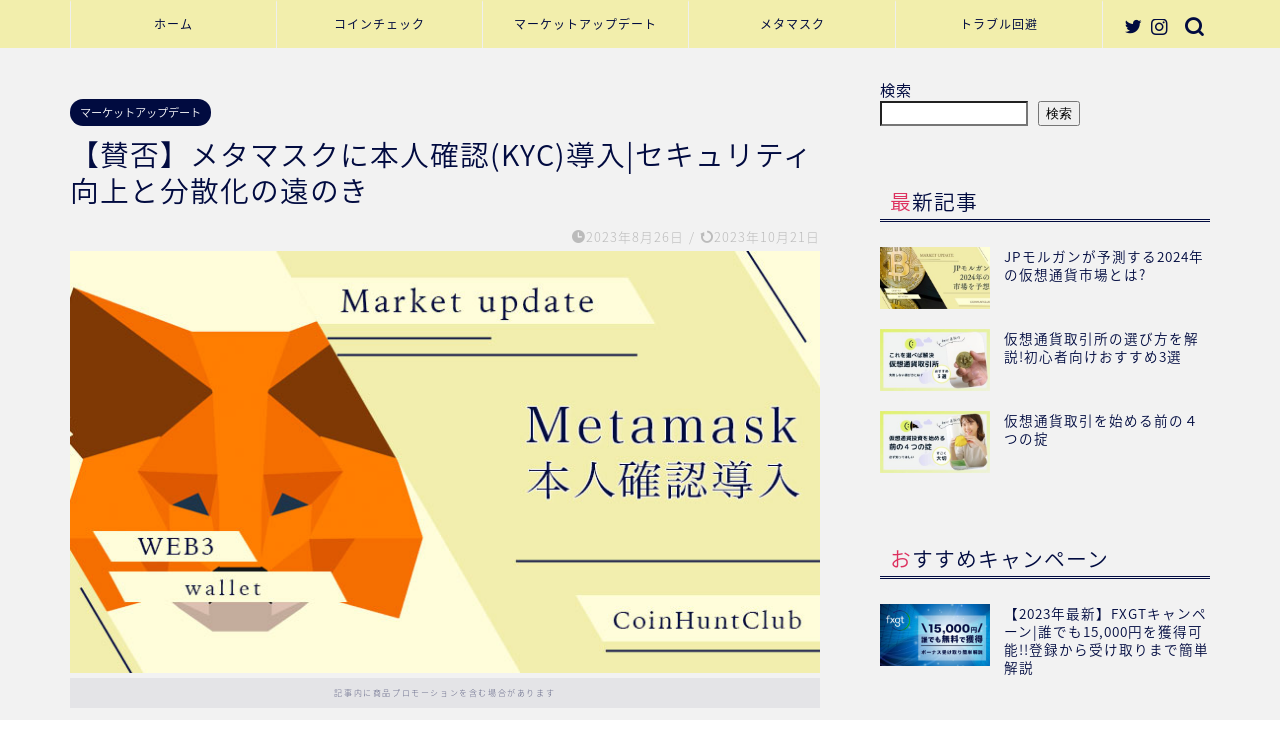

--- FILE ---
content_type: text/html; charset=UTF-8
request_url: https://coin-hunt.club/metamask_kyc/
body_size: 26744
content:
<!DOCTYPE html>
<html lang="ja">
<head prefix="og: http://ogp.me/ns# fb: http://ogp.me/ns/fb# article: http://ogp.me/ns/article#">
<meta charset="utf-8">
<meta http-equiv="X-UA-Compatible" content="IE=edge">
<meta name="viewport" content="width=device-width, initial-scale=1">
<!-- ここからOGP -->
<meta property="og:type" content="blog">
<meta property="og:title" content="【賛否】メタマスクに本人確認(KYC)導入|セキュリティ向上と分散化の遠のき｜CoinHuntClub -コインハントクラブ-"> 
<meta property="og:url" content="https://coin-hunt.club/metamask_kyc/"> 
<meta property="og:description" content="メタマスクにもついて本人登録が必要になる。そのような通知が届いたようです。 今回本人確認（KYC)が導入される大きな要因"> 
<meta property="og:image" content="https://coin-hunt.club/wp-content/uploads/2023/08/アイキャッチ-AI-2.jpg">
<meta property="og:site_name" content="CoinHuntClub -コインハントクラブ-">
<meta property="fb:admins" content="">
<meta name="twitter:card" content="summary">
<meta name="twitter:site" content="@coinhuntclub88">
<!-- ここまでOGP --> 

<meta name="description" itemprop="description" content="メタマスクにもついて本人登録が必要になる。そのような通知が届いたようです。 今回本人確認（KYC)が導入される大きな要因" >
<link rel="canonical" href="https://coin-hunt.club/metamask_kyc/">
<title>【賛否】メタマスクに本人確認(KYC)導入|セキュリティ向上と分散化の遠のき｜CoinHuntClub -コインハントクラブ-</title>
<meta name='robots' content='max-image-preview:large' />
<link rel='dns-prefetch' href='//ajax.googleapis.com' />
<link rel='dns-prefetch' href='//cdnjs.cloudflare.com' />
<link rel='dns-prefetch' href='//use.fontawesome.com' />
<link rel="alternate" type="application/rss+xml" title="CoinHuntClub -コインハントクラブ- &raquo; フィード" href="https://coin-hunt.club/feed/" />
<link rel="alternate" type="application/rss+xml" title="CoinHuntClub -コインハントクラブ- &raquo; コメントフィード" href="https://coin-hunt.club/comments/feed/" />
<link rel="alternate" type="application/rss+xml" title="CoinHuntClub -コインハントクラブ- &raquo; 【賛否】メタマスクに本人確認(KYC)導入|セキュリティ向上と分散化の遠のき のコメントのフィード" href="https://coin-hunt.club/metamask_kyc/feed/" />
<link rel="alternate" title="oEmbed (JSON)" type="application/json+oembed" href="https://coin-hunt.club/wp-json/oembed/1.0/embed?url=https%3A%2F%2Fcoin-hunt.club%2Fmetamask_kyc%2F" />
<link rel="alternate" title="oEmbed (XML)" type="text/xml+oembed" href="https://coin-hunt.club/wp-json/oembed/1.0/embed?url=https%3A%2F%2Fcoin-hunt.club%2Fmetamask_kyc%2F&#038;format=xml" />
<style id='wp-img-auto-sizes-contain-inline-css' type='text/css'>
img:is([sizes=auto i],[sizes^="auto," i]){contain-intrinsic-size:3000px 1500px}
/*# sourceURL=wp-img-auto-sizes-contain-inline-css */
</style>
<style id='wp-emoji-styles-inline-css' type='text/css'>

	img.wp-smiley, img.emoji {
		display: inline !important;
		border: none !important;
		box-shadow: none !important;
		height: 1em !important;
		width: 1em !important;
		margin: 0 0.07em !important;
		vertical-align: -0.1em !important;
		background: none !important;
		padding: 0 !important;
	}
/*# sourceURL=wp-emoji-styles-inline-css */
</style>
<style id='wp-block-library-inline-css' type='text/css'>
:root{--wp-block-synced-color:#7a00df;--wp-block-synced-color--rgb:122,0,223;--wp-bound-block-color:var(--wp-block-synced-color);--wp-editor-canvas-background:#ddd;--wp-admin-theme-color:#007cba;--wp-admin-theme-color--rgb:0,124,186;--wp-admin-theme-color-darker-10:#006ba1;--wp-admin-theme-color-darker-10--rgb:0,107,160.5;--wp-admin-theme-color-darker-20:#005a87;--wp-admin-theme-color-darker-20--rgb:0,90,135;--wp-admin-border-width-focus:2px}@media (min-resolution:192dpi){:root{--wp-admin-border-width-focus:1.5px}}.wp-element-button{cursor:pointer}:root .has-very-light-gray-background-color{background-color:#eee}:root .has-very-dark-gray-background-color{background-color:#313131}:root .has-very-light-gray-color{color:#eee}:root .has-very-dark-gray-color{color:#313131}:root .has-vivid-green-cyan-to-vivid-cyan-blue-gradient-background{background:linear-gradient(135deg,#00d084,#0693e3)}:root .has-purple-crush-gradient-background{background:linear-gradient(135deg,#34e2e4,#4721fb 50%,#ab1dfe)}:root .has-hazy-dawn-gradient-background{background:linear-gradient(135deg,#faaca8,#dad0ec)}:root .has-subdued-olive-gradient-background{background:linear-gradient(135deg,#fafae1,#67a671)}:root .has-atomic-cream-gradient-background{background:linear-gradient(135deg,#fdd79a,#004a59)}:root .has-nightshade-gradient-background{background:linear-gradient(135deg,#330968,#31cdcf)}:root .has-midnight-gradient-background{background:linear-gradient(135deg,#020381,#2874fc)}:root{--wp--preset--font-size--normal:16px;--wp--preset--font-size--huge:42px}.has-regular-font-size{font-size:1em}.has-larger-font-size{font-size:2.625em}.has-normal-font-size{font-size:var(--wp--preset--font-size--normal)}.has-huge-font-size{font-size:var(--wp--preset--font-size--huge)}.has-text-align-center{text-align:center}.has-text-align-left{text-align:left}.has-text-align-right{text-align:right}.has-fit-text{white-space:nowrap!important}#end-resizable-editor-section{display:none}.aligncenter{clear:both}.items-justified-left{justify-content:flex-start}.items-justified-center{justify-content:center}.items-justified-right{justify-content:flex-end}.items-justified-space-between{justify-content:space-between}.screen-reader-text{border:0;clip-path:inset(50%);height:1px;margin:-1px;overflow:hidden;padding:0;position:absolute;width:1px;word-wrap:normal!important}.screen-reader-text:focus{background-color:#ddd;clip-path:none;color:#444;display:block;font-size:1em;height:auto;left:5px;line-height:normal;padding:15px 23px 14px;text-decoration:none;top:5px;width:auto;z-index:100000}html :where(.has-border-color){border-style:solid}html :where([style*=border-top-color]){border-top-style:solid}html :where([style*=border-right-color]){border-right-style:solid}html :where([style*=border-bottom-color]){border-bottom-style:solid}html :where([style*=border-left-color]){border-left-style:solid}html :where([style*=border-width]){border-style:solid}html :where([style*=border-top-width]){border-top-style:solid}html :where([style*=border-right-width]){border-right-style:solid}html :where([style*=border-bottom-width]){border-bottom-style:solid}html :where([style*=border-left-width]){border-left-style:solid}html :where(img[class*=wp-image-]){height:auto;max-width:100%}:where(figure){margin:0 0 1em}html :where(.is-position-sticky){--wp-admin--admin-bar--position-offset:var(--wp-admin--admin-bar--height,0px)}@media screen and (max-width:600px){html :where(.is-position-sticky){--wp-admin--admin-bar--position-offset:0px}}

/*# sourceURL=wp-block-library-inline-css */
</style><style id='wp-block-heading-inline-css' type='text/css'>
h1:where(.wp-block-heading).has-background,h2:where(.wp-block-heading).has-background,h3:where(.wp-block-heading).has-background,h4:where(.wp-block-heading).has-background,h5:where(.wp-block-heading).has-background,h6:where(.wp-block-heading).has-background{padding:1.25em 2.375em}h1.has-text-align-left[style*=writing-mode]:where([style*=vertical-lr]),h1.has-text-align-right[style*=writing-mode]:where([style*=vertical-rl]),h2.has-text-align-left[style*=writing-mode]:where([style*=vertical-lr]),h2.has-text-align-right[style*=writing-mode]:where([style*=vertical-rl]),h3.has-text-align-left[style*=writing-mode]:where([style*=vertical-lr]),h3.has-text-align-right[style*=writing-mode]:where([style*=vertical-rl]),h4.has-text-align-left[style*=writing-mode]:where([style*=vertical-lr]),h4.has-text-align-right[style*=writing-mode]:where([style*=vertical-rl]),h5.has-text-align-left[style*=writing-mode]:where([style*=vertical-lr]),h5.has-text-align-right[style*=writing-mode]:where([style*=vertical-rl]),h6.has-text-align-left[style*=writing-mode]:where([style*=vertical-lr]),h6.has-text-align-right[style*=writing-mode]:where([style*=vertical-rl]){rotate:180deg}
/*# sourceURL=https://coin-hunt.club/wp-includes/blocks/heading/style.min.css */
</style>
<style id='wp-block-image-inline-css' type='text/css'>
.wp-block-image>a,.wp-block-image>figure>a{display:inline-block}.wp-block-image img{box-sizing:border-box;height:auto;max-width:100%;vertical-align:bottom}@media not (prefers-reduced-motion){.wp-block-image img.hide{visibility:hidden}.wp-block-image img.show{animation:show-content-image .4s}}.wp-block-image[style*=border-radius] img,.wp-block-image[style*=border-radius]>a{border-radius:inherit}.wp-block-image.has-custom-border img{box-sizing:border-box}.wp-block-image.aligncenter{text-align:center}.wp-block-image.alignfull>a,.wp-block-image.alignwide>a{width:100%}.wp-block-image.alignfull img,.wp-block-image.alignwide img{height:auto;width:100%}.wp-block-image .aligncenter,.wp-block-image .alignleft,.wp-block-image .alignright,.wp-block-image.aligncenter,.wp-block-image.alignleft,.wp-block-image.alignright{display:table}.wp-block-image .aligncenter>figcaption,.wp-block-image .alignleft>figcaption,.wp-block-image .alignright>figcaption,.wp-block-image.aligncenter>figcaption,.wp-block-image.alignleft>figcaption,.wp-block-image.alignright>figcaption{caption-side:bottom;display:table-caption}.wp-block-image .alignleft{float:left;margin:.5em 1em .5em 0}.wp-block-image .alignright{float:right;margin:.5em 0 .5em 1em}.wp-block-image .aligncenter{margin-left:auto;margin-right:auto}.wp-block-image :where(figcaption){margin-bottom:1em;margin-top:.5em}.wp-block-image.is-style-circle-mask img{border-radius:9999px}@supports ((-webkit-mask-image:none) or (mask-image:none)) or (-webkit-mask-image:none){.wp-block-image.is-style-circle-mask img{border-radius:0;-webkit-mask-image:url('data:image/svg+xml;utf8,<svg viewBox="0 0 100 100" xmlns="http://www.w3.org/2000/svg"><circle cx="50" cy="50" r="50"/></svg>');mask-image:url('data:image/svg+xml;utf8,<svg viewBox="0 0 100 100" xmlns="http://www.w3.org/2000/svg"><circle cx="50" cy="50" r="50"/></svg>');mask-mode:alpha;-webkit-mask-position:center;mask-position:center;-webkit-mask-repeat:no-repeat;mask-repeat:no-repeat;-webkit-mask-size:contain;mask-size:contain}}:root :where(.wp-block-image.is-style-rounded img,.wp-block-image .is-style-rounded img){border-radius:9999px}.wp-block-image figure{margin:0}.wp-lightbox-container{display:flex;flex-direction:column;position:relative}.wp-lightbox-container img{cursor:zoom-in}.wp-lightbox-container img:hover+button{opacity:1}.wp-lightbox-container button{align-items:center;backdrop-filter:blur(16px) saturate(180%);background-color:#5a5a5a40;border:none;border-radius:4px;cursor:zoom-in;display:flex;height:20px;justify-content:center;opacity:0;padding:0;position:absolute;right:16px;text-align:center;top:16px;width:20px;z-index:100}@media not (prefers-reduced-motion){.wp-lightbox-container button{transition:opacity .2s ease}}.wp-lightbox-container button:focus-visible{outline:3px auto #5a5a5a40;outline:3px auto -webkit-focus-ring-color;outline-offset:3px}.wp-lightbox-container button:hover{cursor:pointer;opacity:1}.wp-lightbox-container button:focus{opacity:1}.wp-lightbox-container button:focus,.wp-lightbox-container button:hover,.wp-lightbox-container button:not(:hover):not(:active):not(.has-background){background-color:#5a5a5a40;border:none}.wp-lightbox-overlay{box-sizing:border-box;cursor:zoom-out;height:100vh;left:0;overflow:hidden;position:fixed;top:0;visibility:hidden;width:100%;z-index:100000}.wp-lightbox-overlay .close-button{align-items:center;cursor:pointer;display:flex;justify-content:center;min-height:40px;min-width:40px;padding:0;position:absolute;right:calc(env(safe-area-inset-right) + 16px);top:calc(env(safe-area-inset-top) + 16px);z-index:5000000}.wp-lightbox-overlay .close-button:focus,.wp-lightbox-overlay .close-button:hover,.wp-lightbox-overlay .close-button:not(:hover):not(:active):not(.has-background){background:none;border:none}.wp-lightbox-overlay .lightbox-image-container{height:var(--wp--lightbox-container-height);left:50%;overflow:hidden;position:absolute;top:50%;transform:translate(-50%,-50%);transform-origin:top left;width:var(--wp--lightbox-container-width);z-index:9999999999}.wp-lightbox-overlay .wp-block-image{align-items:center;box-sizing:border-box;display:flex;height:100%;justify-content:center;margin:0;position:relative;transform-origin:0 0;width:100%;z-index:3000000}.wp-lightbox-overlay .wp-block-image img{height:var(--wp--lightbox-image-height);min-height:var(--wp--lightbox-image-height);min-width:var(--wp--lightbox-image-width);width:var(--wp--lightbox-image-width)}.wp-lightbox-overlay .wp-block-image figcaption{display:none}.wp-lightbox-overlay button{background:none;border:none}.wp-lightbox-overlay .scrim{background-color:#fff;height:100%;opacity:.9;position:absolute;width:100%;z-index:2000000}.wp-lightbox-overlay.active{visibility:visible}@media not (prefers-reduced-motion){.wp-lightbox-overlay.active{animation:turn-on-visibility .25s both}.wp-lightbox-overlay.active img{animation:turn-on-visibility .35s both}.wp-lightbox-overlay.show-closing-animation:not(.active){animation:turn-off-visibility .35s both}.wp-lightbox-overlay.show-closing-animation:not(.active) img{animation:turn-off-visibility .25s both}.wp-lightbox-overlay.zoom.active{animation:none;opacity:1;visibility:visible}.wp-lightbox-overlay.zoom.active .lightbox-image-container{animation:lightbox-zoom-in .4s}.wp-lightbox-overlay.zoom.active .lightbox-image-container img{animation:none}.wp-lightbox-overlay.zoom.active .scrim{animation:turn-on-visibility .4s forwards}.wp-lightbox-overlay.zoom.show-closing-animation:not(.active){animation:none}.wp-lightbox-overlay.zoom.show-closing-animation:not(.active) .lightbox-image-container{animation:lightbox-zoom-out .4s}.wp-lightbox-overlay.zoom.show-closing-animation:not(.active) .lightbox-image-container img{animation:none}.wp-lightbox-overlay.zoom.show-closing-animation:not(.active) .scrim{animation:turn-off-visibility .4s forwards}}@keyframes show-content-image{0%{visibility:hidden}99%{visibility:hidden}to{visibility:visible}}@keyframes turn-on-visibility{0%{opacity:0}to{opacity:1}}@keyframes turn-off-visibility{0%{opacity:1;visibility:visible}99%{opacity:0;visibility:visible}to{opacity:0;visibility:hidden}}@keyframes lightbox-zoom-in{0%{transform:translate(calc((-100vw + var(--wp--lightbox-scrollbar-width))/2 + var(--wp--lightbox-initial-left-position)),calc(-50vh + var(--wp--lightbox-initial-top-position))) scale(var(--wp--lightbox-scale))}to{transform:translate(-50%,-50%) scale(1)}}@keyframes lightbox-zoom-out{0%{transform:translate(-50%,-50%) scale(1);visibility:visible}99%{visibility:visible}to{transform:translate(calc((-100vw + var(--wp--lightbox-scrollbar-width))/2 + var(--wp--lightbox-initial-left-position)),calc(-50vh + var(--wp--lightbox-initial-top-position))) scale(var(--wp--lightbox-scale));visibility:hidden}}
/*# sourceURL=https://coin-hunt.club/wp-includes/blocks/image/style.min.css */
</style>
<style id='wp-block-list-inline-css' type='text/css'>
ol,ul{box-sizing:border-box}:root :where(.wp-block-list.has-background){padding:1.25em 2.375em}
/*# sourceURL=https://coin-hunt.club/wp-includes/blocks/list/style.min.css */
</style>
<style id='wp-block-search-inline-css' type='text/css'>
.wp-block-search__button{margin-left:10px;word-break:normal}.wp-block-search__button.has-icon{line-height:0}.wp-block-search__button svg{height:1.25em;min-height:24px;min-width:24px;width:1.25em;fill:currentColor;vertical-align:text-bottom}:where(.wp-block-search__button){border:1px solid #ccc;padding:6px 10px}.wp-block-search__inside-wrapper{display:flex;flex:auto;flex-wrap:nowrap;max-width:100%}.wp-block-search__label{width:100%}.wp-block-search.wp-block-search__button-only .wp-block-search__button{box-sizing:border-box;display:flex;flex-shrink:0;justify-content:center;margin-left:0;max-width:100%}.wp-block-search.wp-block-search__button-only .wp-block-search__inside-wrapper{min-width:0!important;transition-property:width}.wp-block-search.wp-block-search__button-only .wp-block-search__input{flex-basis:100%;transition-duration:.3s}.wp-block-search.wp-block-search__button-only.wp-block-search__searchfield-hidden,.wp-block-search.wp-block-search__button-only.wp-block-search__searchfield-hidden .wp-block-search__inside-wrapper{overflow:hidden}.wp-block-search.wp-block-search__button-only.wp-block-search__searchfield-hidden .wp-block-search__input{border-left-width:0!important;border-right-width:0!important;flex-basis:0;flex-grow:0;margin:0;min-width:0!important;padding-left:0!important;padding-right:0!important;width:0!important}:where(.wp-block-search__input){appearance:none;border:1px solid #949494;flex-grow:1;font-family:inherit;font-size:inherit;font-style:inherit;font-weight:inherit;letter-spacing:inherit;line-height:inherit;margin-left:0;margin-right:0;min-width:3rem;padding:8px;text-decoration:unset!important;text-transform:inherit}:where(.wp-block-search__button-inside .wp-block-search__inside-wrapper){background-color:#fff;border:1px solid #949494;box-sizing:border-box;padding:4px}:where(.wp-block-search__button-inside .wp-block-search__inside-wrapper) .wp-block-search__input{border:none;border-radius:0;padding:0 4px}:where(.wp-block-search__button-inside .wp-block-search__inside-wrapper) .wp-block-search__input:focus{outline:none}:where(.wp-block-search__button-inside .wp-block-search__inside-wrapper) :where(.wp-block-search__button){padding:4px 8px}.wp-block-search.aligncenter .wp-block-search__inside-wrapper{margin:auto}.wp-block[data-align=right] .wp-block-search.wp-block-search__button-only .wp-block-search__inside-wrapper{float:right}
/*# sourceURL=https://coin-hunt.club/wp-includes/blocks/search/style.min.css */
</style>
<style id='wp-block-embed-inline-css' type='text/css'>
.wp-block-embed.alignleft,.wp-block-embed.alignright,.wp-block[data-align=left]>[data-type="core/embed"],.wp-block[data-align=right]>[data-type="core/embed"]{max-width:360px;width:100%}.wp-block-embed.alignleft .wp-block-embed__wrapper,.wp-block-embed.alignright .wp-block-embed__wrapper,.wp-block[data-align=left]>[data-type="core/embed"] .wp-block-embed__wrapper,.wp-block[data-align=right]>[data-type="core/embed"] .wp-block-embed__wrapper{min-width:280px}.wp-block-cover .wp-block-embed{min-height:240px;min-width:320px}.wp-block-embed{overflow-wrap:break-word}.wp-block-embed :where(figcaption){margin-bottom:1em;margin-top:.5em}.wp-block-embed iframe{max-width:100%}.wp-block-embed__wrapper{position:relative}.wp-embed-responsive .wp-has-aspect-ratio .wp-block-embed__wrapper:before{content:"";display:block;padding-top:50%}.wp-embed-responsive .wp-has-aspect-ratio iframe{bottom:0;height:100%;left:0;position:absolute;right:0;top:0;width:100%}.wp-embed-responsive .wp-embed-aspect-21-9 .wp-block-embed__wrapper:before{padding-top:42.85%}.wp-embed-responsive .wp-embed-aspect-18-9 .wp-block-embed__wrapper:before{padding-top:50%}.wp-embed-responsive .wp-embed-aspect-16-9 .wp-block-embed__wrapper:before{padding-top:56.25%}.wp-embed-responsive .wp-embed-aspect-4-3 .wp-block-embed__wrapper:before{padding-top:75%}.wp-embed-responsive .wp-embed-aspect-1-1 .wp-block-embed__wrapper:before{padding-top:100%}.wp-embed-responsive .wp-embed-aspect-9-16 .wp-block-embed__wrapper:before{padding-top:177.77%}.wp-embed-responsive .wp-embed-aspect-1-2 .wp-block-embed__wrapper:before{padding-top:200%}
/*# sourceURL=https://coin-hunt.club/wp-includes/blocks/embed/style.min.css */
</style>
<style id='wp-block-paragraph-inline-css' type='text/css'>
.is-small-text{font-size:.875em}.is-regular-text{font-size:1em}.is-large-text{font-size:2.25em}.is-larger-text{font-size:3em}.has-drop-cap:not(:focus):first-letter{float:left;font-size:8.4em;font-style:normal;font-weight:100;line-height:.68;margin:.05em .1em 0 0;text-transform:uppercase}body.rtl .has-drop-cap:not(:focus):first-letter{float:none;margin-left:.1em}p.has-drop-cap.has-background{overflow:hidden}:root :where(p.has-background){padding:1.25em 2.375em}:where(p.has-text-color:not(.has-link-color)) a{color:inherit}p.has-text-align-left[style*="writing-mode:vertical-lr"],p.has-text-align-right[style*="writing-mode:vertical-rl"]{rotate:180deg}
/*# sourceURL=https://coin-hunt.club/wp-includes/blocks/paragraph/style.min.css */
</style>
<style id='global-styles-inline-css' type='text/css'>
:root{--wp--preset--aspect-ratio--square: 1;--wp--preset--aspect-ratio--4-3: 4/3;--wp--preset--aspect-ratio--3-4: 3/4;--wp--preset--aspect-ratio--3-2: 3/2;--wp--preset--aspect-ratio--2-3: 2/3;--wp--preset--aspect-ratio--16-9: 16/9;--wp--preset--aspect-ratio--9-16: 9/16;--wp--preset--color--black: #000000;--wp--preset--color--cyan-bluish-gray: #abb8c3;--wp--preset--color--white: #ffffff;--wp--preset--color--pale-pink: #f78da7;--wp--preset--color--vivid-red: #cf2e2e;--wp--preset--color--luminous-vivid-orange: #ff6900;--wp--preset--color--luminous-vivid-amber: #fcb900;--wp--preset--color--light-green-cyan: #7bdcb5;--wp--preset--color--vivid-green-cyan: #00d084;--wp--preset--color--pale-cyan-blue: #8ed1fc;--wp--preset--color--vivid-cyan-blue: #0693e3;--wp--preset--color--vivid-purple: #9b51e0;--wp--preset--gradient--vivid-cyan-blue-to-vivid-purple: linear-gradient(135deg,rgb(6,147,227) 0%,rgb(155,81,224) 100%);--wp--preset--gradient--light-green-cyan-to-vivid-green-cyan: linear-gradient(135deg,rgb(122,220,180) 0%,rgb(0,208,130) 100%);--wp--preset--gradient--luminous-vivid-amber-to-luminous-vivid-orange: linear-gradient(135deg,rgb(252,185,0) 0%,rgb(255,105,0) 100%);--wp--preset--gradient--luminous-vivid-orange-to-vivid-red: linear-gradient(135deg,rgb(255,105,0) 0%,rgb(207,46,46) 100%);--wp--preset--gradient--very-light-gray-to-cyan-bluish-gray: linear-gradient(135deg,rgb(238,238,238) 0%,rgb(169,184,195) 100%);--wp--preset--gradient--cool-to-warm-spectrum: linear-gradient(135deg,rgb(74,234,220) 0%,rgb(151,120,209) 20%,rgb(207,42,186) 40%,rgb(238,44,130) 60%,rgb(251,105,98) 80%,rgb(254,248,76) 100%);--wp--preset--gradient--blush-light-purple: linear-gradient(135deg,rgb(255,206,236) 0%,rgb(152,150,240) 100%);--wp--preset--gradient--blush-bordeaux: linear-gradient(135deg,rgb(254,205,165) 0%,rgb(254,45,45) 50%,rgb(107,0,62) 100%);--wp--preset--gradient--luminous-dusk: linear-gradient(135deg,rgb(255,203,112) 0%,rgb(199,81,192) 50%,rgb(65,88,208) 100%);--wp--preset--gradient--pale-ocean: linear-gradient(135deg,rgb(255,245,203) 0%,rgb(182,227,212) 50%,rgb(51,167,181) 100%);--wp--preset--gradient--electric-grass: linear-gradient(135deg,rgb(202,248,128) 0%,rgb(113,206,126) 100%);--wp--preset--gradient--midnight: linear-gradient(135deg,rgb(2,3,129) 0%,rgb(40,116,252) 100%);--wp--preset--font-size--small: 13px;--wp--preset--font-size--medium: 20px;--wp--preset--font-size--large: 36px;--wp--preset--font-size--x-large: 42px;--wp--preset--spacing--20: 0.44rem;--wp--preset--spacing--30: 0.67rem;--wp--preset--spacing--40: 1rem;--wp--preset--spacing--50: 1.5rem;--wp--preset--spacing--60: 2.25rem;--wp--preset--spacing--70: 3.38rem;--wp--preset--spacing--80: 5.06rem;--wp--preset--shadow--natural: 6px 6px 9px rgba(0, 0, 0, 0.2);--wp--preset--shadow--deep: 12px 12px 50px rgba(0, 0, 0, 0.4);--wp--preset--shadow--sharp: 6px 6px 0px rgba(0, 0, 0, 0.2);--wp--preset--shadow--outlined: 6px 6px 0px -3px rgb(255, 255, 255), 6px 6px rgb(0, 0, 0);--wp--preset--shadow--crisp: 6px 6px 0px rgb(0, 0, 0);}:where(.is-layout-flex){gap: 0.5em;}:where(.is-layout-grid){gap: 0.5em;}body .is-layout-flex{display: flex;}.is-layout-flex{flex-wrap: wrap;align-items: center;}.is-layout-flex > :is(*, div){margin: 0;}body .is-layout-grid{display: grid;}.is-layout-grid > :is(*, div){margin: 0;}:where(.wp-block-columns.is-layout-flex){gap: 2em;}:where(.wp-block-columns.is-layout-grid){gap: 2em;}:where(.wp-block-post-template.is-layout-flex){gap: 1.25em;}:where(.wp-block-post-template.is-layout-grid){gap: 1.25em;}.has-black-color{color: var(--wp--preset--color--black) !important;}.has-cyan-bluish-gray-color{color: var(--wp--preset--color--cyan-bluish-gray) !important;}.has-white-color{color: var(--wp--preset--color--white) !important;}.has-pale-pink-color{color: var(--wp--preset--color--pale-pink) !important;}.has-vivid-red-color{color: var(--wp--preset--color--vivid-red) !important;}.has-luminous-vivid-orange-color{color: var(--wp--preset--color--luminous-vivid-orange) !important;}.has-luminous-vivid-amber-color{color: var(--wp--preset--color--luminous-vivid-amber) !important;}.has-light-green-cyan-color{color: var(--wp--preset--color--light-green-cyan) !important;}.has-vivid-green-cyan-color{color: var(--wp--preset--color--vivid-green-cyan) !important;}.has-pale-cyan-blue-color{color: var(--wp--preset--color--pale-cyan-blue) !important;}.has-vivid-cyan-blue-color{color: var(--wp--preset--color--vivid-cyan-blue) !important;}.has-vivid-purple-color{color: var(--wp--preset--color--vivid-purple) !important;}.has-black-background-color{background-color: var(--wp--preset--color--black) !important;}.has-cyan-bluish-gray-background-color{background-color: var(--wp--preset--color--cyan-bluish-gray) !important;}.has-white-background-color{background-color: var(--wp--preset--color--white) !important;}.has-pale-pink-background-color{background-color: var(--wp--preset--color--pale-pink) !important;}.has-vivid-red-background-color{background-color: var(--wp--preset--color--vivid-red) !important;}.has-luminous-vivid-orange-background-color{background-color: var(--wp--preset--color--luminous-vivid-orange) !important;}.has-luminous-vivid-amber-background-color{background-color: var(--wp--preset--color--luminous-vivid-amber) !important;}.has-light-green-cyan-background-color{background-color: var(--wp--preset--color--light-green-cyan) !important;}.has-vivid-green-cyan-background-color{background-color: var(--wp--preset--color--vivid-green-cyan) !important;}.has-pale-cyan-blue-background-color{background-color: var(--wp--preset--color--pale-cyan-blue) !important;}.has-vivid-cyan-blue-background-color{background-color: var(--wp--preset--color--vivid-cyan-blue) !important;}.has-vivid-purple-background-color{background-color: var(--wp--preset--color--vivid-purple) !important;}.has-black-border-color{border-color: var(--wp--preset--color--black) !important;}.has-cyan-bluish-gray-border-color{border-color: var(--wp--preset--color--cyan-bluish-gray) !important;}.has-white-border-color{border-color: var(--wp--preset--color--white) !important;}.has-pale-pink-border-color{border-color: var(--wp--preset--color--pale-pink) !important;}.has-vivid-red-border-color{border-color: var(--wp--preset--color--vivid-red) !important;}.has-luminous-vivid-orange-border-color{border-color: var(--wp--preset--color--luminous-vivid-orange) !important;}.has-luminous-vivid-amber-border-color{border-color: var(--wp--preset--color--luminous-vivid-amber) !important;}.has-light-green-cyan-border-color{border-color: var(--wp--preset--color--light-green-cyan) !important;}.has-vivid-green-cyan-border-color{border-color: var(--wp--preset--color--vivid-green-cyan) !important;}.has-pale-cyan-blue-border-color{border-color: var(--wp--preset--color--pale-cyan-blue) !important;}.has-vivid-cyan-blue-border-color{border-color: var(--wp--preset--color--vivid-cyan-blue) !important;}.has-vivid-purple-border-color{border-color: var(--wp--preset--color--vivid-purple) !important;}.has-vivid-cyan-blue-to-vivid-purple-gradient-background{background: var(--wp--preset--gradient--vivid-cyan-blue-to-vivid-purple) !important;}.has-light-green-cyan-to-vivid-green-cyan-gradient-background{background: var(--wp--preset--gradient--light-green-cyan-to-vivid-green-cyan) !important;}.has-luminous-vivid-amber-to-luminous-vivid-orange-gradient-background{background: var(--wp--preset--gradient--luminous-vivid-amber-to-luminous-vivid-orange) !important;}.has-luminous-vivid-orange-to-vivid-red-gradient-background{background: var(--wp--preset--gradient--luminous-vivid-orange-to-vivid-red) !important;}.has-very-light-gray-to-cyan-bluish-gray-gradient-background{background: var(--wp--preset--gradient--very-light-gray-to-cyan-bluish-gray) !important;}.has-cool-to-warm-spectrum-gradient-background{background: var(--wp--preset--gradient--cool-to-warm-spectrum) !important;}.has-blush-light-purple-gradient-background{background: var(--wp--preset--gradient--blush-light-purple) !important;}.has-blush-bordeaux-gradient-background{background: var(--wp--preset--gradient--blush-bordeaux) !important;}.has-luminous-dusk-gradient-background{background: var(--wp--preset--gradient--luminous-dusk) !important;}.has-pale-ocean-gradient-background{background: var(--wp--preset--gradient--pale-ocean) !important;}.has-electric-grass-gradient-background{background: var(--wp--preset--gradient--electric-grass) !important;}.has-midnight-gradient-background{background: var(--wp--preset--gradient--midnight) !important;}.has-small-font-size{font-size: var(--wp--preset--font-size--small) !important;}.has-medium-font-size{font-size: var(--wp--preset--font-size--medium) !important;}.has-large-font-size{font-size: var(--wp--preset--font-size--large) !important;}.has-x-large-font-size{font-size: var(--wp--preset--font-size--x-large) !important;}
/*# sourceURL=global-styles-inline-css */
</style>

<style id='classic-theme-styles-inline-css' type='text/css'>
/*! This file is auto-generated */
.wp-block-button__link{color:#fff;background-color:#32373c;border-radius:9999px;box-shadow:none;text-decoration:none;padding:calc(.667em + 2px) calc(1.333em + 2px);font-size:1.125em}.wp-block-file__button{background:#32373c;color:#fff;text-decoration:none}
/*# sourceURL=/wp-includes/css/classic-themes.min.css */
</style>
<link rel='stylesheet' id='theme-style-css' href='https://coin-hunt.club/wp-content/themes/jin/style.css?ver=6.9' type='text/css' media='all' />
<link rel='stylesheet' id='fontawesome-style-css' href='https://use.fontawesome.com/releases/v5.6.3/css/all.css?ver=6.9' type='text/css' media='all' />
<link rel='stylesheet' id='swiper-style-css' href='https://cdnjs.cloudflare.com/ajax/libs/Swiper/4.0.7/css/swiper.min.css?ver=6.9' type='text/css' media='all' />
<link rel="https://api.w.org/" href="https://coin-hunt.club/wp-json/" /><link rel="alternate" title="JSON" type="application/json" href="https://coin-hunt.club/wp-json/wp/v2/posts/1804" /><link rel='shortlink' href='https://coin-hunt.club/?p=1804' />
	<style type="text/css">
		#wrapper {
			background-color: #f2f2f2;
			background-image: url();
					}

		.related-entry-headline-text span:before,
		#comment-title span:before,
		#reply-title span:before {
			background-color: #010b40;
			border-color: #010b40 !important;
		}

		#breadcrumb:after,
		#page-top a {
			background-color: #f2eeac;
		}

		footer {
			background-color: #f2eeac;
		}

		.footer-inner a,
		#copyright,
		#copyright-center {
			border-color: #010b40 !important;
			color: #010b40 !important;
		}

		#footer-widget-area {
			border-color: #010b40 !important;
		}

		.page-top-footer a {
			color: #f2eeac !important;
		}

		#breadcrumb ul li,
		#breadcrumb ul li a {
			color: #f2eeac !important;
		}

		body,
		a,
		a:link,
		a:visited,
		.my-profile,
		.widgettitle,
		.tabBtn-mag label {
			color: #010b40;
		}

		a:hover {
			color: #60b99a;
		}

		.widget_nav_menu ul>li>a:before,
		.widget_categories ul>li>a:before,
		.widget_pages ul>li>a:before,
		.widget_recent_entries ul>li>a:before,
		.widget_archive ul>li>a:before,
		.widget_archive form:after,
		.widget_categories form:after,
		.widget_nav_menu ul>li>ul.sub-menu>li>a:before,
		.widget_categories ul>li>.children>li>a:before,
		.widget_pages ul>li>.children>li>a:before,
		.widget_nav_menu ul>li>ul.sub-menu>li>ul.sub-menu li>a:before,
		.widget_categories ul>li>.children>li>.children li>a:before,
		.widget_pages ul>li>.children>li>.children li>a:before {
			color: #010b40;
		}

		.widget_nav_menu ul .sub-menu .sub-menu li a:before {
			background-color: #010b40 !important;
		}
		.d--labeling-act-border{
			border-color: rgba(1,11,64,0.18);
		}
		.c--labeling-act.d--labeling-act-solid{
			background-color: rgba(1,11,64,0.06);
		}
		.a--labeling-act{
			color: rgba(1,11,64,0.6);
		}
		.a--labeling-small-act span{
			background-color: rgba(1,11,64,0.21);
		}
		.c--labeling-act.d--labeling-act-strong{
			background-color: rgba(1,11,64,0.045);
		}
		.d--labeling-act-strong .a--labeling-act{
			color: rgba(1,11,64,0.75);
		}


		footer .footer-widget,
		footer .footer-widget a,
		footer .footer-widget ul li,
		.footer-widget.widget_nav_menu ul>li>a:before,
		.footer-widget.widget_categories ul>li>a:before,
		.footer-widget.widget_recent_entries ul>li>a:before,
		.footer-widget.widget_pages ul>li>a:before,
		.footer-widget.widget_archive ul>li>a:before,
		footer .widget_tag_cloud .tagcloud a:before {
			color: #010b40 !important;
			border-color: #010b40 !important;
		}

		footer .footer-widget .widgettitle {
			color: #010b40 !important;
			border-color: #010b40 !important;
		}

		footer .widget_nav_menu ul .children .children li a:before,
		footer .widget_categories ul .children .children li a:before,
		footer .widget_nav_menu ul .sub-menu .sub-menu li a:before {
			background-color: #010b40 !important;
		}

		#drawernav a:hover,
		.post-list-title,
		#prev-next p,
		#toc_container .toc_list li a {
			color: #010b40 !important;
		}

		#header-box {
			background-color: #f2eeac;
		}

		@media (min-width: 768px) {

			#header-box .header-box10-bg:before,
			#header-box .header-box11-bg:before {
				border-radius: 2px;
			}
		}

		@media (min-width: 768px) {
			.top-image-meta {
				margin-top: calc(0px - 30px);
			}
		}

		@media (min-width: 1200px) {
			.top-image-meta {
				margin-top: calc(0px);
			}
		}

		.pickup-contents:before {
			background-color: #f2eeac !important;
		}

		.main-image-text {
			color: #555;
		}

		.main-image-text-sub {
			color: #555;
		}

		@media (min-width: 481px) {
			#site-info {
				padding-top: 40px !important;
				padding-bottom: 40px !important;
			}
		}

		#site-info span a {
			color: #010b40 !important;
		}

		#headmenu .headsns .line a svg {
			fill: #010b40 !important;
		}

		#headmenu .headsns a,
		#headmenu {
			color: #010b40 !important;
			border-color: #010b40 !important;
		}

		.profile-follow .line-sns a svg {
			fill: #010b40 !important;
		}

		.profile-follow .line-sns a:hover svg {
			fill: #010b40 !important;
		}

		.profile-follow a {
			color: #010b40 !important;
			border-color: #010b40 !important;
		}

		.profile-follow a:hover,
		#headmenu .headsns a:hover {
			color: #010b40 !important;
			border-color: #010b40 !important;
		}

		.search-box:hover {
			color: #010b40 !important;
			border-color: #010b40 !important;
		}

		#header #headmenu .headsns .line a:hover svg {
			fill: #010b40 !important;
		}

		.cps-icon-bar,
		#navtoggle:checked+.sp-menu-open .cps-icon-bar {
			background-color: #010b40;
		}

		#nav-container {
			background-color: #f2eeac;
		}

		.menu-box .menu-item svg {
			fill: #010b40;
		}

		#drawernav ul.menu-box>li>a,
		#drawernav2 ul.menu-box>li>a,
		#drawernav3 ul.menu-box>li>a,
		#drawernav4 ul.menu-box>li>a,
		#drawernav5 ul.menu-box>li>a,
		#drawernav ul.menu-box>li.menu-item-has-children:after,
		#drawernav2 ul.menu-box>li.menu-item-has-children:after,
		#drawernav3 ul.menu-box>li.menu-item-has-children:after,
		#drawernav4 ul.menu-box>li.menu-item-has-children:after,
		#drawernav5 ul.menu-box>li.menu-item-has-children:after {
			color: #010b40 !important;
		}

		#drawernav ul.menu-box li a,
		#drawernav2 ul.menu-box li a,
		#drawernav3 ul.menu-box li a,
		#drawernav4 ul.menu-box li a,
		#drawernav5 ul.menu-box li a {
			font-size: 12px !important;
		}

		#drawernav3 ul.menu-box>li {
			color: #010b40 !important;
		}

		#drawernav4 .menu-box>.menu-item>a:after,
		#drawernav3 .menu-box>.menu-item>a:after,
		#drawernav .menu-box>.menu-item>a:after {
			background-color: #010b40 !important;
		}

		#drawernav2 .menu-box>.menu-item:hover,
		#drawernav5 .menu-box>.menu-item:hover {
			border-top-color: #010b40 !important;
		}

		.cps-info-bar a {
			background-color: #f2eeac !important;
		}

		@media (min-width: 768px) {
			#main-contents-one .post-list-mag .post-list-item {
				width: 32%;
			}

			#main-contents-one .post-list-mag .post-list-item:not(:nth-child(3n)) {
				margin-right: 2%;
			}

			.tabBtn-mag {
				width: 85%;
				margin-bottom: 40px;
			}

			.tabBtn-mag label {
				padding: 10px 20px;
			}
		}

		@media (min-width: 768px) {

			#tab-1:checked~.tabBtn-mag li [for="tab-1"]:after,
			#tab-2:checked~.tabBtn-mag li [for="tab-2"]:after,
			#tab-3:checked~.tabBtn-mag li [for="tab-3"]:after,
			#tab-4:checked~.tabBtn-mag li [for="tab-4"]:after {
				border-top-color: #010b40 !important;
			}

			.tabBtn-mag label {
				border-bottom-color: #010b40 !important;
			}
		}

		#tab-1:checked~.tabBtn-mag li [for="tab-1"],
		#tab-2:checked~.tabBtn-mag li [for="tab-2"],
		#tab-3:checked~.tabBtn-mag li [for="tab-3"],
		#tab-4:checked~.tabBtn-mag li [for="tab-4"],
		#prev-next a.next:after,
		#prev-next a.prev:after,
		.more-cat-button a:hover span:before {
			background-color: #010b40 !important;
		}


		.swiper-slide .post-list-cat,
		.post-list-mag .post-list-cat,
		.post-list-mag3col .post-list-cat,
		.post-list-mag-sp1col .post-list-cat,
		.swiper-pagination-bullet-active,
		.pickup-cat,
		.post-list .post-list-cat,
		#breadcrumb .bcHome a:hover span:before,
		.popular-item:nth-child(1) .pop-num,
		.popular-item:nth-child(2) .pop-num,
		.popular-item:nth-child(3) .pop-num {
			background-color: #010b40 !important;
		}

		.sidebar-btn a,
		.profile-sns-menu {
			background-color: #010b40 !important;
		}

		.sp-sns-menu a,
		.pickup-contents-box a:hover .pickup-title {
			border-color: #010b40 !important;
			color: #010b40 !important;
		}

		.pickup-image:after {
			display: none;
		}

		.pro-line svg {
			fill: #010b40 !important;
		}

		.cps-post-cat a,
		.meta-cat,
		.popular-cat {
			background-color: #010b40 !important;
			border-color: #010b40 !important;
		}

		.tagicon,
		.tag-box a,
		#toc_container .toc_list>li,
		#toc_container .toc_title {
			color: #010b40 !important;
		}

		.widget_tag_cloud a::before {
			color: #010b40 !important;
		}

		.tag-box a,
		#toc_container:before {
			border-color: #010b40 !important;
		}

		.cps-post-cat a:hover {
			color: #60b99a !important;
		}

		.pagination li:not([class*="current"]) a:hover,
		.widget_tag_cloud a:hover {
			background-color: #010b40 !important;
		}

		.pagination li:not([class*="current"]) a:hover {
			opacity: 0.5 !important;
		}

		.pagination li.current a {
			background-color: #010b40 !important;
			border-color: #010b40 !important;
		}

		.nextpage a:hover span {
			color: #010b40 !important;
			border-color: #010b40 !important;
		}

		.cta-content:before {
			background-color: #fff2f5 !important;
		}

		.cta-text,
		.info-title {
			color: #7a6e71 !important;
		}

		#footer-widget-area.footer_style1 .widgettitle {
			border-color: #010b40 !important;
		}

		.sidebar_style1 .widgettitle,
		.sidebar_style5 .widgettitle {
			border-color: #010b40 !important;
		}

		.sidebar_style2 .widgettitle,
		.sidebar_style4 .widgettitle,
		.sidebar_style6 .widgettitle,
		#home-bottom-widget .widgettitle,
		#home-top-widget .widgettitle,
		#post-bottom-widget .widgettitle,
		#post-top-widget .widgettitle {
			background-color: #010b40 !important;
		}

		#home-bottom-widget .widget_search .search-box input[type="submit"],
		#home-top-widget .widget_search .search-box input[type="submit"],
		#post-bottom-widget .widget_search .search-box input[type="submit"],
		#post-top-widget .widget_search .search-box input[type="submit"] {
			background-color: #010b40 !important;
		}

		.tn-logo-size {
			font-size: 80% !important;
		}

		@media (min-width: 481px) {
			.tn-logo-size img {
				width: calc(80%*0.5) !important;
			}
		}

		@media (min-width: 768px) {
			.tn-logo-size img {
				width: calc(80%*2.2) !important;
			}
		}

		@media (min-width: 1200px) {
			.tn-logo-size img {
				width: 80% !important;
			}
		}

		.sp-logo-size {
			font-size: 140% !important;
		}

		.sp-logo-size img {
			width: 140% !important;
		}

		.cps-post-main ul>li:before,
		.cps-post-main ol>li:before {
			background-color: #010b40 !important;
		}

		.profile-card .profile-title {
			background-color: #010b40 !important;
		}

		.profile-card {
			border-color: #010b40 !important;
		}

		.cps-post-main a {
			color: #94c6f2;
		}

		.cps-post-main .marker {
			background: -webkit-linear-gradient(transparent 80%, #c3f7f2 0%);
			background: linear-gradient(transparent 80%, #c3f7f2 0%);
		}

		.cps-post-main .marker2 {
			background: -webkit-linear-gradient(transparent 80%, #ffd1e0 0%);
			background: linear-gradient(transparent 80%, #ffd1e0 0%);
		}

		.cps-post-main .jic-sc {
			color: #f2eeac;
		}


		.simple-box1 {
			border-color: #94c6f2 !important;
		}

		.simple-box2 {
			border-color: #f2bf7d !important;
		}

		.simple-box3 {
			border-color: #b5e28a !important;
		}

		.simple-box4 {
			border-color: #7badd8 !important;
		}

		.simple-box4:before {
			background-color: #7badd8;
		}

		.simple-box5 {
			border-color: #e896c7 !important;
		}

		.simple-box5:before {
			background-color: #e896c7;
		}

		.simple-box6 {
			background-color: #fffdef !important;
		}

		.simple-box7 {
			border-color: #def1f9 !important;
		}

		.simple-box7:before {
			background-color: #def1f9 !important;
		}

		.simple-box8 {
			border-color: #96ddc1 !important;
		}

		.simple-box8:before {
			background-color: #96ddc1 !important;
		}

		.simple-box9:before {
			background-color: #e1c0e8 !important;
		}

		.simple-box9:after {
			border-color: #e1c0e8 #e1c0e8 #f2f2f2 #f2f2f2 !important;
		}

		.kaisetsu-box1:before,
		.kaisetsu-box1-title {
			background-color: #010b40 !important;
		}

		.kaisetsu-box2 {
			border-color: #89c2f4 !important;
		}

		.kaisetsu-box2-title {
			background-color: #89c2f4 !important;
		}

		.kaisetsu-box4 {
			border-color: #ea91a9 !important;
		}

		.kaisetsu-box4-title {
			background-color: #ea91a9 !important;
		}

		.kaisetsu-box5:before {
			background-color: #57b3ba !important;
		}

		.kaisetsu-box5-title {
			background-color: #57b3ba !important;
		}

		.concept-box1 {
			border-color: #85db8f !important;
		}

		.concept-box1:after {
			background-color: #85db8f !important;
		}

		.concept-box1:before {
			content: "ポイント" !important;
			color: #85db8f !important;
		}

		.concept-box2 {
			border-color: #f7cf6a !important;
		}

		.concept-box2:after {
			background-color: #f7cf6a !important;
		}

		.concept-box2:before {
			content: "注意点" !important;
			color: #f7cf6a !important;
		}

		.concept-box3 {
			border-color: #86cee8 !important;
		}

		.concept-box3:after {
			background-color: #86cee8 !important;
		}

		.concept-box3:before {
			content: "良い例" !important;
			color: #86cee8 !important;
		}

		.concept-box4 {
			border-color: #ed8989 !important;
		}

		.concept-box4:after {
			background-color: #ed8989 !important;
		}

		.concept-box4:before {
			content: "悪い例" !important;
			color: #ed8989 !important;
		}

		.concept-box5 {
			border-color: #9e9e9e !important;
		}

		.concept-box5:after {
			background-color: #9e9e9e !important;
		}

		.concept-box5:before {
			content: "参考" !important;
			color: #9e9e9e !important;
		}

		.concept-box6 {
			border-color: #8eaced !important;
		}

		.concept-box6:after {
			background-color: #8eaced !important;
		}

		.concept-box6:before {
			content: "メモ" !important;
			color: #8eaced !important;
		}

		.innerlink-box1,
		.blog-card {
			border-color: #010b40 !important;
		}

		.innerlink-box1-title {
			background-color: #010b40 !important;
			border-color: #010b40 !important;
		}

		.innerlink-box1:before,
		.blog-card-hl-box {
			background-color: #010b40 !important;
		}

		.concept-box1:before,
		.concept-box2:before,
		.concept-box3:before,
		.concept-box4:before,
		.concept-box5:before,
		.concept-box6:before {
			background-color: #f2f2f2;
			background-image: url();
		}

		.concept-box1:after,
		.concept-box2:after,
		.concept-box3:after,
		.concept-box4:after,
		.concept-box5:after,
		.concept-box6:after {
			border-color: #f2f2f2;
			border-image: url() 27 23 / 50px 30px / 1rem round space0 / 5px 5px;
		}

		.jin-ac-box01-title::after {
			color: #010b40;
		}

		.color-button01 a,
		.color-button01 a:hover,
		.color-button01:before {
			background-color: #52ddcf !important;
		}

		.top-image-btn-color a,
		.top-image-btn-color a:hover,
		.top-image-btn-color:before {
			background-color: #ffcd44 !important;
		}

		.color-button02 a,
		.color-button02 a:hover,
		.color-button02:before {
			background-color: #d9333f !important;
		}

		.color-button01-big a,
		.color-button01-big a:hover,
		.color-button01-big:before {
			background-color: #dd305e !important;
		}

		.color-button01-big a,
		.color-button01-big:before {
			border-radius: 5px !important;
		}

		.color-button01-big a {
			padding-top: 20px !important;
			padding-bottom: 20px !important;
		}

		.color-button02-big a,
		.color-button02-big a:hover,
		.color-button02-big:before {
			background-color: #83d159 !important;
		}

		.color-button02-big a,
		.color-button02-big:before {
			border-radius: 5px !important;
		}

		.color-button02-big a {
			padding-top: 20px !important;
			padding-bottom: 20px !important;
		}

		.color-button01-big {
			width: 75% !important;
		}

		.color-button02-big {
			width: 75% !important;
		}

		.top-image-btn-color:before,
		.color-button01:before,
		.color-button02:before,
		.color-button01-big:before,
		.color-button02-big:before {
			bottom: -1px;
			left: -1px;
			width: 100%;
			height: 100%;
			border-radius: 6px;
			box-shadow: 0px 1px 5px 0px rgba(0, 0, 0, 0.25);
			-webkit-transition: all .4s;
			transition: all .4s;
		}

		.top-image-btn-color a:hover,
		.color-button01 a:hover,
		.color-button02 a:hover,
		.color-button01-big a:hover,
		.color-button02-big a:hover {
			-webkit-transform: translateY(2px);
			transform: translateY(2px);
			-webkit-filter: brightness(0.95);
			filter: brightness(0.95);
		}

		.top-image-btn-color:hover:before,
		.color-button01:hover:before,
		.color-button02:hover:before,
		.color-button01-big:hover:before,
		.color-button02-big:hover:before {
			-webkit-transform: translateY(2px);
			transform: translateY(2px);
			box-shadow: none !important;
		}

		.h2-style01 h2,
		.h2-style02 h2:before,
		.h2-style03 h2,
		.h2-style04 h2:before,
		.h2-style05 h2,
		.h2-style07 h2:before,
		.h2-style07 h2:after,
		.h3-style03 h3:before,
		.h3-style02 h3:before,
		.h3-style05 h3:before,
		.h3-style07 h3:before,
		.h2-style08 h2:after,
		.h2-style10 h2:before,
		.h2-style10 h2:after,
		.h3-style02 h3:after,
		.h4-style02 h4:before {
			background-color: #010b40 !important;
		}

		.h3-style01 h3,
		.h3-style04 h3,
		.h3-style05 h3,
		.h3-style06 h3,
		.h4-style01 h4,
		.h2-style02 h2,
		.h2-style08 h2,
		.h2-style08 h2:before,
		.h2-style09 h2,
		.h4-style03 h4 {
			border-color: #010b40 !important;
		}

		.h2-style05 h2:before {
			border-top-color: #010b40 !important;
		}

		.h2-style06 h2:before,
		.sidebar_style3 .widgettitle:after {
			background-image: linear-gradient(-45deg,
					transparent 25%,
					#010b40 25%,
					#010b40 50%,
					transparent 50%,
					transparent 75%,
					#010b40 75%,
					#010b40);
		}

		.jin-h2-icons.h2-style02 h2 .jic:before,
		.jin-h2-icons.h2-style04 h2 .jic:before,
		.jin-h2-icons.h2-style06 h2 .jic:before,
		.jin-h2-icons.h2-style07 h2 .jic:before,
		.jin-h2-icons.h2-style08 h2 .jic:before,
		.jin-h2-icons.h2-style09 h2 .jic:before,
		.jin-h2-icons.h2-style10 h2 .jic:before,
		.jin-h3-icons.h3-style01 h3 .jic:before,
		.jin-h3-icons.h3-style02 h3 .jic:before,
		.jin-h3-icons.h3-style03 h3 .jic:before,
		.jin-h3-icons.h3-style04 h3 .jic:before,
		.jin-h3-icons.h3-style05 h3 .jic:before,
		.jin-h3-icons.h3-style06 h3 .jic:before,
		.jin-h3-icons.h3-style07 h3 .jic:before,
		.jin-h4-icons.h4-style01 h4 .jic:before,
		.jin-h4-icons.h4-style02 h4 .jic:before,
		.jin-h4-icons.h4-style03 h4 .jic:before,
		.jin-h4-icons.h4-style04 h4 .jic:before {
			color: #010b40;
		}

		@media all and (-ms-high-contrast:none) {

			*::-ms-backdrop,
			.color-button01:before,
			.color-button02:before,
			.color-button01-big:before,
			.color-button02-big:before {
				background-color: #595857 !important;
			}
		}

		.jin-lp-h2 h2,
		.jin-lp-h2 h2 {
			background-color: transparent !important;
			border-color: transparent !important;
			color: #010b40 !important;
		}

		.jincolumn-h3style2 {
			border-color: #010b40 !important;
		}

		.jinlph2-style1 h2:first-letter {
			color: #010b40 !important;
		}

		.jinlph2-style2 h2,
		.jinlph2-style3 h2 {
			border-color: #010b40 !important;
		}

		.jin-photo-title .jin-fusen1-down,
		.jin-photo-title .jin-fusen1-even,
		.jin-photo-title .jin-fusen1-up {
			border-left-color: #010b40;
		}

		.jin-photo-title .jin-fusen2,
		.jin-photo-title .jin-fusen3 {
			background-color: #010b40;
		}

		.jin-photo-title .jin-fusen2:before,
		.jin-photo-title .jin-fusen3:before {
			border-top-color: #010b40;
		}

		.has-huge-font-size {
			font-size: 42px !important;
		}

		.has-large-font-size {
			font-size: 36px !important;
		}

		.has-medium-font-size {
			font-size: 20px !important;
		}

		.has-normal-font-size {
			font-size: 16px !important;
		}

		.has-small-font-size {
			font-size: 13px !important;
		}
	</style>
	<style type="text/css">
		/*<!-- rtoc -->*/
		.rtoc-mokuji-content {
			background-color: #ffffff;
		}

		.rtoc-mokuji-content.frame1 {
			border: 1px solid #405796;
		}

		.rtoc-mokuji-content #rtoc-mokuji-title {
			color: #405796;
		}

		.rtoc-mokuji-content .rtoc-mokuji li>a {
			color: #5c5f6b;
		}

		.rtoc-mokuji-content .mokuji_ul.level-1>.rtoc-item::before {
			background-color: #6a91c1 !important;
		}

		.rtoc-mokuji-content .mokuji_ul.level-2>.rtoc-item::before {
			background-color: #6a91c1 !important;
		}

		.rtoc-mokuji-content.frame2::before,
		.rtoc-mokuji-content.frame3,
		.rtoc-mokuji-content.frame4,
		.rtoc-mokuji-content.frame5 {
			border-color: #405796 !important;
		}

		.rtoc-mokuji-content.frame5::before,
		.rtoc-mokuji-content.frame5::after {
			background-color: #405796;
		}

		.widget_block #rtoc-mokuji-widget-wrapper .rtoc-mokuji.level-1 .rtoc-item.rtoc-current:after,
		.widget #rtoc-mokuji-widget-wrapper .rtoc-mokuji.level-1 .rtoc-item.rtoc-current:after,
		#scrollad #rtoc-mokuji-widget-wrapper .rtoc-mokuji.level-1 .rtoc-item.rtoc-current:after,
		#sideBarTracking #rtoc-mokuji-widget-wrapper .rtoc-mokuji.level-1 .rtoc-item.rtoc-current:after {
			background-color: #6a91c1 !important;
		}

		.cls-1,
		.cls-2 {
			stroke: #405796;
		}

		.rtoc-mokuji-content .decimal_ol.level-2>.rtoc-item::before,
		.rtoc-mokuji-content .mokuji_ol.level-2>.rtoc-item::before,
		.rtoc-mokuji-content .decimal_ol.level-2>.rtoc-item::after,
		.rtoc-mokuji-content .decimal_ol.level-2>.rtoc-item::after {
			color: #6a91c1;
			background-color: #6a91c1;
		}

		.rtoc-mokuji-content .rtoc-mokuji.level-1>.rtoc-item::before {
			color: #6a91c1;
		}

		.rtoc-mokuji-content .decimal_ol>.rtoc-item::after {
			background-color: #6a91c1;
		}

		.rtoc-mokuji-content .decimal_ol>.rtoc-item::before {
			color: #6a91c1;
		}

		/*rtoc_return*/
		#rtoc_return a::before {
			background-image: url(https://coin-hunt.club/wp-content/plugins/rich-table-of-content/include/../img/rtoc_return.png);
		}

		#rtoc_return a {
			background-color: #6a91c1 !important;
		}

		/* アクセントポイント */
		.rtoc-mokuji-content .level-1>.rtoc-item #rtocAC.accent-point::after {
			background-color: #6a91c1;
		}

		.rtoc-mokuji-content .level-2>.rtoc-item #rtocAC.accent-point::after {
			background-color: #6a91c1;
		}
		.rtoc-mokuji-content.frame6,
		.rtoc-mokuji-content.frame7::before,
		.rtoc-mokuji-content.frame8::before {
			border-color: #405796;
		}

		.rtoc-mokuji-content.frame6 #rtoc-mokuji-title,
		.rtoc-mokuji-content.frame7 #rtoc-mokuji-title::after {
			background-color: #405796;
		}

		#rtoc-mokuji-wrapper.rtoc-mokuji-content.rtoc_h2_timeline .mokuji_ol.level-1>.rtoc-item::after,
		#rtoc-mokuji-wrapper.rtoc-mokuji-content.rtoc_h2_timeline .level-1.decimal_ol>.rtoc-item::after,
		#rtoc-mokuji-wrapper.rtoc-mokuji-content.rtoc_h3_timeline .mokuji_ol.level-2>.rtoc-item::after,
		#rtoc-mokuji-wrapper.rtoc-mokuji-content.rtoc_h3_timeline .mokuji_ol.level-2>.rtoc-item::after,
		.rtoc-mokuji-content.frame7 #rtoc-mokuji-title span::after {
			background-color: #6a91c1;
		}

		.widget #rtoc-mokuji-wrapper.rtoc-mokuji-content.frame6 #rtoc-mokuji-title {
			color: #405796;
			background-color: #ffffff;
		}
	</style>
	<link rel="icon" href="https://coin-hunt.club/wp-content/uploads/2023/08/cropped-fav-32x32.png" sizes="32x32" />
<link rel="icon" href="https://coin-hunt.club/wp-content/uploads/2023/08/cropped-fav-192x192.png" sizes="192x192" />
<link rel="apple-touch-icon" href="https://coin-hunt.club/wp-content/uploads/2023/08/cropped-fav-180x180.png" />
<meta name="msapplication-TileImage" content="https://coin-hunt.club/wp-content/uploads/2023/08/cropped-fav-270x270.png" />
		<style type="text/css" id="wp-custom-css">
			.post-list-mag .post-list-item
.post-list-inner .post-list-meta
.post-list-cat{
display:none;
}


.widgettitle::first-letter{
	color:#dd305e;
}
.post-list-mag .post-list-item .post-list-inner .post-list-meta .post-list-cat, .post-list-mag3col .post-list-item .post-list-inner .post-list-meta .post-list-cat{
	opacity:0.75;
}

#breadcrumb:after{
	background-color:#ddd;
}
#breadcrumb ul li a,
#breadcrumb ul li,
#page-top a{
	color:rgba(0,0,0,0.5)!important;
}

@media (max-width: 767px) {
.headcopy{
	font-weight:200;
	font-size:0.6em;
	margin-top:10px;
	display:none;
}
}
@media (min-width: 768px) {
.headcopy{
	font-weight:100;
	font-size:0.6em;
	margin-top:30px;
}
}

.pickup-contents-box .pickup-contents {
	box-sizing: initial;
}

.c--labeling-act .a--labeling-act {
	font-size: 8px;
}		</style>
			
<!--カエレバCSS-->
<link href="https://coin-hunt.club/wp-content/themes/jin/css/kaereba.css" rel="stylesheet" />
<!--アプリーチCSS-->

<meta name="google-site-verification" content="pw07QfACQrWB4_yaHZmtWnVCvRHo9023FkjOBqs3C3s" />
<link rel='stylesheet' id='rtoc_style-css' href='https://coin-hunt.club/wp-content/plugins/rich-table-of-content/css/rtoc_style.css?ver=6.9' type='text/css' media='all' />
</head>
<body class="wp-singular post-template-default single single-post postid-1804 single-format-standard wp-theme-jin" id="nts-style">
<div id="wrapper">

		
	<div id="scroll-content" class="animate">
	
		<!--ヘッダー-->

					

	<!--グローバルナビゲーション layout1-->
	
	<div id="nav-container" class="header-style6-animate animate">
		<div class="header-style6-box">
			<div id="drawernav5" class="ef">
				<nav class="fixed-content"><ul class="menu-box"><li class="menu-item menu-item-type-custom menu-item-object-custom menu-item-home menu-item-7"><a href="http://coin-hunt.club">ホーム</a></li>
<li class="menu-item menu-item-type-taxonomy menu-item-object-category menu-item-779"><a href="https://coin-hunt.club/category/coincheck/">コインチェック</a></li>
<li class="menu-item menu-item-type-taxonomy menu-item-object-category current-post-ancestor current-menu-parent current-post-parent menu-item-780"><a href="https://coin-hunt.club/category/marketupdate/">マーケットアップデート</a></li>
<li class="menu-item menu-item-type-taxonomy menu-item-object-category current-post-ancestor current-menu-parent current-post-parent menu-item-781"><a href="https://coin-hunt.club/category/%e3%83%a1%e3%82%bf%e3%83%9e%e3%82%b9%e3%82%af/">メタマスク</a></li>
<li class="menu-item menu-item-type-taxonomy menu-item-object-category menu-item-782"><a href="https://coin-hunt.club/category/trouble/">トラブル回避</a></li>
</ul></nav>			</div>

			
			<div id="headmenu" class="header-style6">
				<span class="headsns tn_sns_on">
											<span class="twitter"><a href="https://twitter.com/coinhuntclub88"><i class="jic-type jin-ifont-twitter" aria-hidden="true"></i></a></span>
																					<span class="instagram">
						<a href="https://www.instagram.com/coinhunt.club/"><i class="jic-type jin-ifont-instagram" aria-hidden="true"></i></a>
						</span>
											
											

				</span>
				<span class="headsearch tn_search_on">
					<form class="search-box" role="search" method="get" id="searchform" action="https://coin-hunt.club/">
	<input type="search" placeholder="" class="text search-text" value="" name="s" id="s">
	<input type="submit" id="searchsubmit" value="&#xe931;">
</form>
				</span>
			</div>
				</div>
	</div>
		<!--グローバルナビゲーション layout1-->

<div id="header-box" class="tn_off header-box animate">
	<div id="header" class="header-type2 header animate">
		
		<div id="site-info" class="ef">
												<span class="tn-logo-size"><a href='https://coin-hunt.club/' title='CoinHuntClub -コインハントクラブ-' rel='home'>JIN Demo Site 7<div class="headcopy">いくつになっても、 その気になれば<br>人はいつでも<span style="color:#dd305e;">恋愛</span>できる</div></a></span>
									</div>

	
	</div>
	
		
</div>

	

	
	<!--ヘッダー画像-->
													<!--ヘッダー画像-->

		
		<!--ヘッダー-->

		<div class="clearfix"></div>

			
														
		
	<div id="contents">

		<!--メインコンテンツ-->
			<main id="main-contents" class="main-contents article_style2 animate" itemprop="mainContentOfPage">
				
								
				<section class="cps-post-box hentry">
																	<article class="cps-post">
							<header class="cps-post-header">
																<span class="cps-post-cat category-marketupdate" itemprop="keywords"><a href="https://coin-hunt.club/category/marketupdate/" style="background-color:!important;">マーケットアップデート</a></span>
																																 
																																								<h1 class="cps-post-title entry-title" itemprop="headline">【賛否】メタマスクに本人確認(KYC)導入|セキュリティ向上と分散化の遠のき</h1>
								<div class="cps-post-meta vcard">
									<span class="writer fn" itemprop="author" itemscope itemtype="https://schema.org/Person"><span itemprop="name">coinhunt</span></span>
									<span class="cps-post-date-box">
												<span class="cps-post-date"><i class="jic jin-ifont-watch" aria-hidden="true"></i>&nbsp;<time class="entry-date date published" datetime="2023-08-26T06:52:20+09:00">2023年8月26日</time></span>
	<span class="timeslash"> /</span>
	<time class="entry-date date updated" datetime="2023-10-21T06:43:27+09:00"><span class="cps-post-date"><i class="jic jin-ifont-reload" aria-hidden="true"></i>&nbsp;2023年10月21日</span></time>
										</span>
								</div>
								
							</header>
																																													<div class="cps-post-thumb jin-thumb-original" itemscope itemtype="https://schema.org/ImageObject">
												<img src="https://coin-hunt.club/wp-content/uploads/2023/08/アイキャッチ-AI-2.jpg" class="attachment-large_size size-large_size wp-post-image" alt="" width ="760" height ="428" decoding="async" fetchpriority="high" />											</div>
																																									
							 
														 
														<div class="c--labeling-act d--labeling-act-solid"><span class="a--labeling-act">記事内に商品プロモーションを含む場合があります</span></div>
																												
							<div class="cps-post-main-box">
								<div class="cps-post-main    h2-style09 h3-style06 h4-style01 entry-content s-size s-size-sp" itemprop="articleBody">

									<div class="clearfix"></div>
									
									
<p><strong>メタマスクにもついて本人登録が必要になる。</strong><br>そのような通知が届いたようです。</p>



<p>今回本人確認（KYC)が導入される大きな要因は税金ルールの改定です。本人確認の導入は私たちにどのような影響をもたらすのでしょうか？</p>



<p>本人確認の導入は、分散化から遠のく反面、セキュリティ向上などのポジティブな側面もあります。賛否両論がある中、今後の展望について考察していきましょう！</p>



<script async src="https://pagead2.googlesyndication.com/pagead/js/adsbygoogle.js?client=ca-pub-1667300677780981"
     crossorigin="anonymous"></script>
<ins class="adsbygoogle"
     style="display:block; text-align:center;"
     data-ad-layout="in-article"
     data-ad-format="fluid"
     data-ad-client="ca-pub-1667300677780981"
     data-ad-slot="4938989266"></ins>
<script>
     (adsbygoogle = window.adsbygoogle || []).push({});
</script>



<div id="rtoc-mokuji-wrapper" class="rtoc-mokuji-content frame1 preset6 animation-fade rtoc_open default" data-id="1804" data-theme="JIN">
			<div id="rtoc-mokuji-title" class=" rtoc_left">
			<button class="rtoc_open_close rtoc_open"></button>
			<span>Contents</span>
			</div><ol class="rtoc-mokuji decimal_ol level-1"><li class="rtoc-item"><a href="#rtoc-1">メタマスク(Metamask)に本人確認が導入される理由</a><ul class="rtoc-mokuji mokuji_ul level-2"><li class="rtoc-item"><a href="#rtoc-2">メタマスク(Metamask)とKYC</a></li><li class="rtoc-item"><a href="#rtoc-3">ユニスワップ(Uniswap)と新しいKYC</a></li><li class="rtoc-item"><a href="#rtoc-4">マルチシグウォレットとKYC</a></li></ul></li><li class="rtoc-item"><a href="#rtoc-5">【対策】手数料の変更と新KYCバージョンへの移行</a></li><li class="rtoc-item"><a href="#rtoc-6">今後の展望</a><ul class="rtoc-mokuji mokuji_ul level-2"><li class="rtoc-item"><a href="#rtoc-7">1099フォーム（確定申告）の統合</a></li><li class="rtoc-item"><a href="#rtoc-8">セキュリティの向上に対するポジティブな意見</a></li><li class="rtoc-item"><a href="#rtoc-9">分散化から遠のくリスク</a></li></ul></li><li class="rtoc-item"><a href="#rtoc-10">まとめ：対策と今後の選択肢</a></li></ol></div><div class="sponsor-h2-center">スポンサーリンク</div><div class="ad-single-h2"><script async src="https://pagead2.googlesyndication.com/pagead/js/adsbygoogle.js?client=ca-pub-1667300677780981"
     crossorigin="anonymous"></script>
<!-- ディスプレイ広告 -->
<ins class="adsbygoogle"
     style="display:block"
     data-ad-client="ca-pub-1667300677780981"
     data-ad-slot="7880180129"
     data-ad-format="auto"
     data-full-width-responsive="true"></ins>
<script>
     (adsbygoogle = window.adsbygoogle || []).push({});
</script></div><h2 id="rtoc-1"  class="wp-block-heading">メタマスク(Metamask)に本人確認が導入される理由</h2>



<figure class="wp-block-image size-full"><img decoding="async" width="760" height="428" src="https://coin-hunt.club/wp-content/uploads/2023/08/１.jpg" alt="" class="wp-image-1807"/></figure>



<p>最近、仮想通貨に関する新しい<mark style="background-color:rgba(0, 0, 0, 0)" class="has-inline-color has-vivid-red-color"><strong>税金ルール</strong></mark>が提案されました。これにより、仮想通貨の取引や保有に関する報告義務や<span class="marker2"><strong>本人登録(KYC)が必要とされる変更</strong></span>があります。また、分散型取引所であるユニスワップやマルチシグウォレットも対象となり、新しいKYCが導入されます。以下ではその内容について詳しく解説していきます。</p>



<p>参考文献：<a rel="noreferrer noopener" href="https://public-inspection.federalregister.gov/2023-17565.pdf" data-type="link" data-id="https://public-inspection.federalregister.gov/2023-17565.pdf" target="_blank">【</a><a href="https://public-inspection.federalregister.gov/2023-17565.pdf" data-type="link" data-id="https://public-inspection.federalregister.gov/2023-17565.pdf" target="_blank" rel="noreferrer noopener">英語</a><a rel="noreferrer noopener" href="https://public-inspection.federalregister.gov/2023-17565.pdf" data-type="link" data-id="https://public-inspection.federalregister.gov/2023-17565.pdf" target="_blank">】財務省　ブローカーによる総収益と根拠報告および実現金額の決定</a></p>



<div class="wp-block-jin-gb-block-icon-box jin-icon-question jin-iconbox"><div class="jin-iconbox-icons"><i class="jic jin-ifont-question jin-icons"></i></div><div class="jin-iconbox-main">
<p><strong>KYCとは？</strong><br>サービスを利用するために利用者の名前や住所、電話番号といった個人情報を登録し、公的書類で証明することです。</p>
</div></div>



<h3 id="rtoc-2"  class="wp-block-heading">メタマスク(Metamask)とKYC</h3>



<p>今回の税金ルール改定において、特に注目するべきはメタマスクにKYCが導入されることです。</p>



<p>メタマスクは仮想通貨の取引を行うプラットフォームで、今回の新ルールでは仲介業者（ブローカー）とみなされます。これにより、メタマスクはユーザーのKYC情報を収集し、<span class="marker2"><strong>取引内容を報告する義務</strong></span>が生じます。</p>



<p>ただし、<span class="marker"><strong>スワップ（通貨交換）機能を削除</strong></span>すれば、この義務は<mark style="background-color:rgba(0, 0, 0, 0)" class="has-inline-color has-vivid-cyan-blue-color"><strong>免除</strong></mark>されるようです。メタマスクがスワップ機能を外すか外さないか、こちらも今後の展開を追っていきましょう。</p>



<p>メタマスクについて詳しく知りたい方はこちらの記事も参考にしてくださいね！</p>



<figure class="wp-block-embed is-type-wp-embed is-provider-coinhuntclub-コインハントクラブ wp-block-embed-coinhuntclub-コインハントクラブ"><div class="wp-block-embed__wrapper">
<a href="https://coin-hunt.club/metamask/" class="blog-card"><div class="blog-card-hl-box"><i class="jic jin-ifont-post"></i><span class="blog-card-hl"></span></div><div class="blog-card-box"><div class="blog-card-thumbnail"><img decoding="async" src="https://coin-hunt.club/wp-content/uploads/2023/03/アイキャッチ-4-320x180.jpg" class="blog-card-thumb-image wp-post-image" alt="" width ="162" height ="91" /></div><div class="blog-card-content"><span class="blog-card-title">メタマスクの使い方と特徴を解説|仮想通貨・DAppsの管理に最適なウォレットアプリ</span><span class="blog-card-excerpt">
MetaMask（メタマスク）とは、イーサリアムブロックチェーン上で動作するウォレットアプリであり、仮想通貨の保管やDAppsの管理に...</span></div></div></a>
</div></figure>



<h3 id="rtoc-3"  class="wp-block-heading">ユニスワップ(Uniswap)と新しいKYC</h3>



<p>メタマスクだけではなく、ユニスワップ(Uniswap)も仲介業者と見なされ、新しいKYCバージョンへのUI（ユーザーインターフェース）のアップデートが必要です。これにより、<span class="marker2"><strong>取引を行うユーザーの身元確認</strong></span>が行われ、取引内容が報告されるようになります。</p>



<figure class="wp-block-image"><img decoding="async" width="1024" height="392" src="https://coin-hunt.club/wp-content/uploads/2023/03/Uniswap-1024x392.png" alt="" class="wp-image-672" srcset="https://coin-hunt.club/wp-content/uploads/2023/03/Uniswap-1024x392.png 1024w, https://coin-hunt.club/wp-content/uploads/2023/03/Uniswap-300x115.png 300w, https://coin-hunt.club/wp-content/uploads/2023/03/Uniswap-768x294.png 768w, https://coin-hunt.club/wp-content/uploads/2023/03/Uniswap-1536x588.png 1536w, https://coin-hunt.club/wp-content/uploads/2023/03/Uniswap-2048x784.png 2048w, https://coin-hunt.club/wp-content/uploads/2023/03/Uniswap-1024x392.png 856w" sizes="(max-width: 1024px) 100vw, 1024px" /></figure>



<p>出典：<a href="https://uniswap.org/">Uniswap</a></p>



<script async src="https://pagead2.googlesyndication.com/pagead/js/adsbygoogle.js?client=ca-pub-1667300677780981"
     crossorigin="anonymous"></script>
<ins class="adsbygoogle"
     style="display:block; text-align:center;"
     data-ad-layout="in-article"
     data-ad-format="fluid"
     data-ad-client="ca-pub-1667300677780981"
     data-ad-slot="4938989266"></ins>
<script>
     (adsbygoogle = window.adsbygoogle || []).push({});
</script>



<h3 id="rtoc-4"  class="wp-block-heading">マルチシグウォレットとKYC</h3>



<p>さらに、<span class="marker2"><strong>マルチシグウォレット（複数署名ウォレット）を持っている場合</strong></span>も、仲介業者と見なされます。</p>



<p>こちらも同様にKYC情報の提供が求められます。これにより、取引の<mark style="background-color:rgba(0, 0, 0, 0)" class="has-inline-color has-vivid-cyan-blue-color"><strong>透明性</strong></mark>が向上し、規制の範囲内で取引が行われることになります。</p>



<div class="wp-block-jin-gb-block-box simple-box1">
<p><strong>マルチシグウォレットの代表例</strong></p>



<ol class="wp-block-list">
<li><strong>BitGo:</strong> ビットゴーは企業向けのセキュリティサービスを提供する会社で、マルチシグウォレットも提供しています。ビットコインなどの主要な仮想通貨に対応しています。</li>



<li><strong>Casa:</strong> カーサは、個人と家族のためのセキュアなビットコインウォレットを提供する企業です。ユーザーはマルチシグウォレットを活用して資産を保護できます。</li>



<li><strong>Electrum:</strong> エレクトラムは、ビットコインのウォレットアプリであり、マルチシグ機能も提供しています。エレクトラムはユーザーフレンドリーなインターフェースと高いカスタマイズ性を持っています。</li>



<li><strong>Specter:</strong> スペクターはビットコインウォレットで、マルチシグウォレットを構築できるオープンソースのプラットフォームです。技術的なユーザーに向いています。</li>



<li><strong>Coinbase Vault:</strong> コインベースは大手仮想通貨取引所で、コインベースのユーザーはVaultと呼ばれるマルチシグウォレットを利用して資産を保護できます。</li>



<li><strong>Ledger Live:</strong> レジャーライブはハードウェアウォレットであるレジャーの公式アプリで、一部の仮想通貨においてマルチシグウォレット機能を提供しています。</li>
</ol>
</div>



<h2 id="rtoc-5"  class="wp-block-heading">【対策】手数料の変更と新KYCバージョンへの移行</h2>



<figure class="wp-block-image size-full"><img loading="lazy" decoding="async" width="760" height="428" src="https://coin-hunt.club/wp-content/uploads/2023/08/２.jpg" alt="" class="wp-image-1808"/></figure>



<p>それぞれのアプリケーションでは、KYCを必要とする場合と、不要になる場合と２パターン用意されるようです。</p>



<p>しかし、取引契約の手数料を変更できるプラットフォーム（例: Uniswap）は、手数料を<mark style="background-color:rgba(0, 0, 0, 0)" class="has-inline-color has-vivid-red-color"><strong>最大限</strong></mark>に引き上げて、ユーザーが新しいKYCバージョンに移行するよう促していくようです。</p>



<p>事実上<span class="marker2"><strong>KYCしなければ利用できない環境</strong></span>になるということです。これにより、規制対象外の取引を抑制し、規制された取引が増加することを狙っています。</p>



<h2 id="rtoc-6"  class="wp-block-heading">今後の展望</h2>



<figure class="wp-block-image size-full"><img loading="lazy" decoding="async" width="760" height="428" src="https://coin-hunt.club/wp-content/uploads/2023/08/３.jpg" alt="" class="wp-image-1809"/></figure>



<p>仮想通貨の世界では、新たな変更が進行中です。今回の変更には、税金やセキュリティへの影響が含まれており、1099フォーム（確定申告）の統合が議論されています。一方で、セキュリティ向上や分散化の考え方に対する肯定的な意見もありますが、分散化の原則から逸脱する懸念も出ています。</p>



<h3 id="rtoc-7"  class="wp-block-heading">1099フォーム（確定申告）の統合</h3>



<p>今回の変更は第1フェーズであり、次は<mark style="background-color:rgba(0, 0, 0, 0)" class="has-inline-color has-vivid-red-color"><strong>「非ホスト型ウォレット」</strong></mark>などが対象になり、仲介業者同士が情報を共有して報告する1099フォーム（確定申告）の統合が行われる可能性があります。</p>



<p>ただし、規制対象外の取引はこの1099フォームの基準に合致しない可能性があります。そのため、正確な情報の提供が求められ、税務監査に注意が必要です。</p>



<h3 id="rtoc-8"  class="wp-block-heading">セキュリティの向上に対するポジティブな意見</h3>



<p>今回のKYC導入において、<span class="marker"><strong>セキュリティ向上に伴う安全性の向上</strong></span>が見込まれます。分散化と安全性は対極にあるものであり、両立は非常に難しい技術です。</p>



<p>しかし、<span class="marker2"><strong>安全性や透明性の欠落</strong></span>がゆえにWEB３に参加できない方々が存在することも事実です。例えば、個人資産の保護、詐欺リスクの低下、これらの要因となり、より安全が担保される環境になればさらに参加者の増加も見込め、市場の活発化に繋がる可能性もあります。</p>



<h3 id="rtoc-9"  class="wp-block-heading">分散化から遠のくリスク</h3>



<p>WEB３の思想は分散化です。分散化の醍醐味は、<span class="marker"><strong>簡単にかつ誰でも利用できるサービス</strong></span>です。</p>



<p>例えば<span class="marker2"><strong>銀行口座を持たない方</strong></span>でも利用できる金融サービス、決済サービス。これらは、国によっては大きな影響をもたらします。しかし、ここにKYCを導入することによって、利用者は激減。</p>



<p>本来の分散化の思想から遠のき、従来の課題解決ができなくなってしまうリスクもあります。</p>



<script async src="https://pagead2.googlesyndication.com/pagead/js/adsbygoogle.js?client=ca-pub-1667300677780981"
     crossorigin="anonymous"></script>
<ins class="adsbygoogle"
     style="display:block; text-align:center;"
     data-ad-layout="in-article"
     data-ad-format="fluid"
     data-ad-client="ca-pub-1667300677780981"
     data-ad-slot="4938989266"></ins>
<script>
     (adsbygoogle = window.adsbygoogle || []).push({});
</script>



<h2 id="rtoc-10"  class="wp-block-heading">まとめ：対策と今後の選択肢</h2>



<p>これらの新税金ルールに適切に対応するためには、以下の点に留意することが重要です。</p>



<ol class="wp-block-list">
<li><strong>情報提供とKYC:</strong> 対象となるプラットフォームでは、必要な情報を提供し、KYC手続きを行うことが求められます。これにより、規制順守を図りましょう。</li>



<li><strong>手数料と移行:</strong> 手数料の引き上げと新KYCバージョンへの移行に関しては、プラットフォームが案内する手順に従いましょう。新しいルールに適応することが重要です。</li>



<li><strong>個人ウォレットと注意:</strong> 今回の変更が影響する範囲に注意し、個人ウォレットを利用する場合でも、関連する情報提供が必要な場合があることを認識しておきましょう。</li>



<li><strong>税務相談:</strong> 税金に関する専門家に相談し、適切なアドバイスを受けることが大切です。正確な情報提供と税務申告を行いましょう。</li>
</ol>



<p>これらの対策を講じることで、新しい税金ルールに適切に対応し、トラブルや税務監査のリスクを最小限に抑えることができます。</p>
									
																		
									
									<div class="tag-box"><span><a href="https://coin-hunt.club/tag/kyc/"> KYC</a></span><span><a href="https://coin-hunt.club/tag/uniswap/"> uniswap</a></span><span><a href="https://coin-hunt.club/tag/%e3%82%a6%e3%82%a9%e3%83%ac%e3%83%83%e3%83%88/"> ウォレット</a></span><span><a href="https://coin-hunt.club/tag/%e3%82%bb%e3%82%ad%e3%83%a5%e3%83%aa%e3%83%86%e3%82%a3/"> セキュリティ</a></span><span><a href="https://coin-hunt.club/tag/%e3%83%a1%e3%82%bf%e3%83%9e%e3%82%b9%e3%82%af/"> メタマスク</a></span><span><a href="https://coin-hunt.club/tag/%e5%88%86%e6%95%a3%e5%8c%96/"> 分散化</a></span></div>									
									
									
									<div class="clearfix"></div>
<div class="adarea-box">
										
				<section class="ad-single">
					
					<div class="center-rectangle">
						<div class="sponsor-center">スポンサーリンク</div>
						<script async src="https://pagead2.googlesyndication.com/pagead/js/adsbygoogle.js?client=ca-pub-1667300677780981"
     crossorigin="anonymous"></script>
<ins class="adsbygoogle"
     style="display:block"
     data-ad-format="autorelaxed"
     data-ad-client="ca-pub-1667300677780981"
     data-ad-slot="7600221631"></ins>
<script>
     (adsbygoogle = window.adsbygoogle || []).push({});
</script>					</div>
				</section>
						</div>
									
																		<div class="related-ad-unit-area"></div>
																		
																		
									

															
								</div>
							</div>
						</article>
						
														</section>
				
								
								
								
<div class="toppost-list-box-simple">
<section class="related-entry-section toppost-list-box-inner">
		<div class="related-entry-headline">
		<div class="related-entry-headline-text ef"><span class="fa-headline"><i class="jic jin-ifont-post" aria-hidden="true"></i>RELATED POST</span></div>
	</div>
						<div class="post-list-mag3col-slide related-slide">
			<div class="swiper-container2">
				<ul class="swiper-wrapper">
					<li class="swiper-slide">
	<article class="post-list-item" itemscope itemtype="https://schema.org/BlogPosting">
		<a class="post-list-link" rel="bookmark" href="https://coin-hunt.club/metamask_token/" itemprop='mainEntityOfPage'>
			<div class="post-list-inner">
				<div class="post-list-thumb" itemprop="image" itemscope itemtype="https://schema.org/ImageObject">
																		<img src="https://coin-hunt.club/wp-content/uploads/2023/03/アイキャッチ-7-640x360.jpg" class="attachment-small_size size-small_size wp-post-image" alt="" width ="235" height ="132" decoding="async" loading="lazy" />							<meta itemprop="url" content="https://coin-hunt.club/wp-content/uploads/2023/03/アイキャッチ-7-640x360.jpg">
							<meta itemprop="width" content="320">
							<meta itemprop="height" content="180">
															</div>
				<div class="post-list-meta vcard">
										<span class="post-list-cat category-%e3%83%a1%e3%82%bf%e3%83%9e%e3%82%b9%e3%82%af" style="background-color:!important;" itemprop="keywords">メタマスク</span>
					
					<h2 class="post-list-title entry-title" itemprop="headline">メタマスクでトークンを追加する2つの方法|3ステップで簡単解説</h2>
											<span class="post-list-date date updated ef" itemprop="datePublished dateModified" datetime="2023-04-05" content="2023-04-05">2023年4月5日</span>
					
					<span class="writer fn" itemprop="author" itemscope itemtype="https://schema.org/Person"><span itemprop="name">coinhunt</span></span>

					<div class="post-list-publisher" itemprop="publisher" itemscope itemtype="https://schema.org/Organization">
						<span itemprop="logo" itemscope itemtype="https://schema.org/ImageObject">
							<span itemprop="url"></span>
						</span>
						<span itemprop="name">CoinHuntClub -コインハントクラブ-</span>
					</div>
				</div>
			</div>
		</a>
	</article>
</li>					<li class="swiper-slide">
	<article class="post-list-item" itemscope itemtype="https://schema.org/BlogPosting">
		<a class="post-list-link" rel="bookmark" href="https://coin-hunt.club/mu_aot/" itemprop='mainEntityOfPage'>
			<div class="post-list-inner">
				<div class="post-list-thumb" itemprop="image" itemscope itemtype="https://schema.org/ImageObject">
																		<img src="https://coin-hunt.club/wp-content/uploads/2023/09/アイキャッチ-2-640x360.jpg" class="attachment-small_size size-small_size wp-post-image" alt="" width ="235" height ="132" decoding="async" loading="lazy" />							<meta itemprop="url" content="https://coin-hunt.club/wp-content/uploads/2023/09/アイキャッチ-2-640x360.jpg">
							<meta itemprop="width" content="320">
							<meta itemprop="height" content="180">
															</div>
				<div class="post-list-meta vcard">
										<span class="post-list-cat category-marketupdate" style="background-color:!important;" itemprop="keywords">マーケットアップデート</span>
					
					<h2 class="post-list-title entry-title" itemprop="headline">マイクロソフトの新技術「思考のアルゴリズム」（AoT）がAIの未来を変える</h2>
											<span class="post-list-date date updated ef" itemprop="datePublished dateModified" datetime="2023-09-19" content="2023-09-19">2023年9月19日</span>
					
					<span class="writer fn" itemprop="author" itemscope itemtype="https://schema.org/Person"><span itemprop="name">coinhunt</span></span>

					<div class="post-list-publisher" itemprop="publisher" itemscope itemtype="https://schema.org/Organization">
						<span itemprop="logo" itemscope itemtype="https://schema.org/ImageObject">
							<span itemprop="url"></span>
						</span>
						<span itemprop="name">CoinHuntClub -コインハントクラブ-</span>
					</div>
				</div>
			</div>
		</a>
	</article>
</li>					<li class="swiper-slide">
	<article class="post-list-item" itemscope itemtype="https://schema.org/BlogPosting">
		<a class="post-list-link" rel="bookmark" href="https://coin-hunt.club/metamask-snapslist/" itemprop='mainEntityOfPage'>
			<div class="post-list-inner">
				<div class="post-list-thumb" itemprop="image" itemscope itemtype="https://schema.org/ImageObject">
																		<img src="https://coin-hunt.club/wp-content/uploads/2023/10/コインハントクラブ　アイキャッチ-640x360.jpg" class="attachment-small_size size-small_size wp-post-image" alt="" width ="235" height ="132" decoding="async" loading="lazy" />							<meta itemprop="url" content="https://coin-hunt.club/wp-content/uploads/2023/10/コインハントクラブ　アイキャッチ-640x360.jpg">
							<meta itemprop="width" content="320">
							<meta itemprop="height" content="180">
															</div>
				<div class="post-list-meta vcard">
										<span class="post-list-cat category-%e3%83%a1%e3%82%bf%e3%83%9e%e3%82%b9%e3%82%af" style="background-color:!important;" itemprop="keywords">メタマスク</span>
					
					<h2 class="post-list-title entry-title" itemprop="headline">【2023年最新】MetaMask Snapsの拡張機能一覧|どんな機能があるの?</h2>
											<span class="post-list-date date updated ef" itemprop="datePublished dateModified" datetime="2023-10-13" content="2023-10-13">2023年10月13日</span>
					
					<span class="writer fn" itemprop="author" itemscope itemtype="https://schema.org/Person"><span itemprop="name">coinhunt</span></span>

					<div class="post-list-publisher" itemprop="publisher" itemscope itemtype="https://schema.org/Organization">
						<span itemprop="logo" itemscope itemtype="https://schema.org/ImageObject">
							<span itemprop="url"></span>
						</span>
						<span itemprop="name">CoinHuntClub -コインハントクラブ-</span>
					</div>
				</div>
			</div>
		</a>
	</article>
</li>						</ul>
				<div class="swiper-pagination"></div>
				<div class="swiper-button-prev"></div>
				<div class="swiper-button-next"></div>
			</div>
		</div>
			</section>
</div>
<div class="clearfix"></div>
	

									<div class="related-ad-area">
				<section class="ad-single">
					
					<div class="center-rectangle">
						<div class="sponsor-center">スポンサーリンク</div>
						<script async src="https://pagead2.googlesyndication.com/pagead/js/adsbygoogle.js?client=ca-pub-1667300677780981"
     crossorigin="anonymous"></script>
<!-- ディスプレイ広告 -->
<ins class="adsbygoogle"
     style="display:block"
     data-ad-client="ca-pub-1667300677780981"
     data-ad-slot="7880180129"
     data-ad-format="auto"
     data-full-width-responsive="true"></ins>
<script>
     (adsbygoogle = window.adsbygoogle || []).push({});
</script>					</div>
				</section>
			</div>
														
				
				
					<div id="prev-next" class="clearfix">
		
					<a class="prev" href="https://coin-hunt.club/notcredited/" title="【完全解決】コインチェックに日本円が入金されない6つの理由と対処法">
				<div class="metabox">
											<img src="https://coin-hunt.club/wp-content/uploads/2023/08/アイキャッチ-320x180.jpg" class="attachment-cps_thumbnails size-cps_thumbnails wp-post-image" alt="" width ="151" height ="85" decoding="async" loading="lazy" />										
					<p>【完全解決】コインチェックに日本円が入金されない6つの理由と対処法</p>
				</div>
			</a>
		

					<a class="next" href="https://coin-hunt.club/champions-arena/" title="NFTゲーム『Champions Arena』の魅力と戦略|モバイルバトラーに秘められたクリプトの力">
				<div class="metabox">
					<p>NFTゲーム『Champions Arena』の魅力と戦略|モバイルバト...</p>

											<img src="https://coin-hunt.club/wp-content/uploads/2023/08/アイキャッチ-1-320x180.jpg" class="attachment-cps_thumbnails size-cps_thumbnails wp-post-image" alt="" width ="151" height ="85" decoding="async" loading="lazy" />									</div>
			</a>
		
	</div>
	<div class="clearfix"></div>
			</main>

		<!--サイドバー-->
<div id="sidebar" class="sideber sidebar_style5 animate" role="complementary" itemscope itemtype="https://schema.org/WPSideBar">
		
	<div id="block-2" class="widget widget_block widget_search"><form role="search" method="get" action="https://coin-hunt.club/" class="wp-block-search__button-outside wp-block-search__text-button wp-block-search"    ><label class="wp-block-search__label" for="wp-block-search__input-1" >検索</label><div class="wp-block-search__inside-wrapper" ><input class="wp-block-search__input" id="wp-block-search__input-1" placeholder="" value="" type="search" name="s" required /><button aria-label="検索" class="wp-block-search__button wp-element-button" type="submit" >検索</button></div></form></div><div id="widget-recent-post-6" class="widget widget-recent-post"><div class="widgettitle ef">最新記事</div>		<div id="new-entry-box">
				<ul>
									<li class="new-entry-item">
						<a href="https://coin-hunt.club/jpmorgan_mu1/" rel="bookmark">
							<div class="new-entry" itemprop="image" itemscope itemtype="https://schema.org/ImageObject">
								<figure class="eyecatch">
																			<img src="https://coin-hunt.club/wp-content/uploads/2023/12/アイキャッチ６-320x180.jpg" class="attachment-cps_thumbnails size-cps_thumbnails wp-post-image" alt="" width ="96" height ="54" decoding="async" loading="lazy" />										<meta itemprop="url" content="https://coin-hunt.club/wp-content/uploads/2023/12/アイキャッチ６-640x360.jpg">
										<meta itemprop="width" content="640">
										<meta itemprop="height" content="360">
																	</figure>
							</div>
							<div class="new-entry-item-meta">
															<h3 class="new-entry-item-title" itemprop="headline">JPモルガンが予測する2024年の仮想通貨市場とは?</h3>
							</div>
						</a>
					</li>
									<li class="new-entry-item">
						<a href="https://coin-hunt.club/cryptocurrency_exchange/" rel="bookmark">
							<div class="new-entry" itemprop="image" itemscope itemtype="https://schema.org/ImageObject">
								<figure class="eyecatch">
																			<img src="https://coin-hunt.club/wp-content/uploads/2023/10/アイキャッチ-7-320x180.jpg" class="attachment-cps_thumbnails size-cps_thumbnails wp-post-image" alt="" width ="96" height ="54" decoding="async" loading="lazy" />										<meta itemprop="url" content="https://coin-hunt.club/wp-content/uploads/2023/10/アイキャッチ-7-640x360.jpg">
										<meta itemprop="width" content="640">
										<meta itemprop="height" content="360">
																	</figure>
							</div>
							<div class="new-entry-item-meta">
															<h3 class="new-entry-item-title" itemprop="headline">仮想通貨取引所の選び方を解説!初心者向けおすすめ3選</h3>
							</div>
						</a>
					</li>
									<li class="new-entry-item">
						<a href="https://coin-hunt.club/fourrules/" rel="bookmark">
							<div class="new-entry" itemprop="image" itemscope itemtype="https://schema.org/ImageObject">
								<figure class="eyecatch">
																			<img src="https://coin-hunt.club/wp-content/uploads/2023/10/アイキャッチ-6-320x180.jpg" class="attachment-cps_thumbnails size-cps_thumbnails wp-post-image" alt="" width ="96" height ="54" decoding="async" loading="lazy" />										<meta itemprop="url" content="https://coin-hunt.club/wp-content/uploads/2023/10/アイキャッチ-6-640x360.jpg">
										<meta itemprop="width" content="640">
										<meta itemprop="height" content="360">
																	</figure>
							</div>
							<div class="new-entry-item-meta">
															<h3 class="new-entry-item-title" itemprop="headline">仮想通貨取引を始める前の４つの掟</h3>
							</div>
						</a>
					</li>
								</ul>
			</div>
		</div><div id="widget-recommend-3" class="widget widget-recommend"><div class="widgettitle ef">おすすめキャンペーン</div>		<div id="new-entry-box">
			<ul>
								     								<li class="new-entry-item">
						<a href="https://coin-hunt.club/fxgt-15000bonus/" rel="bookmark">
							<div class="new-entry" itemprop="image" itemscope itemtype="https://schema.org/ImageObject">
								<figure class="eyecatch">
																			<img src="https://coin-hunt.club/wp-content/uploads/2023/04/アイキャッチ4-320x180.jpg" class="attachment-cps_thumbnails size-cps_thumbnails wp-post-image" alt="" width ="96" height ="54" decoding="async" loading="lazy" />										<meta itemprop="url" content="https://coin-hunt.club/wp-content/uploads/2023/04/アイキャッチ4-640x360.jpg">
										<meta itemprop="width" content="640">
										<meta itemprop="height" content="360">
																	</figure>
							</div>
							<div class="new-entry-item-meta">
								<h3 class="new-entry-item-title" itemprop="headline">【2023年最新】FXGTキャンペーン|誰でも15,000円を獲得可能!!登録から受け取りまで簡単解説</h3>
							</div>
						</a>
					</li>
											</ul>
		</div>
				</div><div id="widget-recent-post-3" class="widget widget-recent-post">		<div id="new-entry-box">
				<ul>
									<li class="new-entry-item">
						<a href="https://coin-hunt.club/jpmorgan_mu1/" rel="bookmark">
							<div class="new-entry" itemprop="image" itemscope itemtype="https://schema.org/ImageObject">
								<figure class="eyecatch">
																			<img src="https://coin-hunt.club/wp-content/uploads/2023/12/アイキャッチ６-320x180.jpg" class="attachment-cps_thumbnails size-cps_thumbnails wp-post-image" alt="" width ="96" height ="54" decoding="async" loading="lazy" />										<meta itemprop="url" content="https://coin-hunt.club/wp-content/uploads/2023/12/アイキャッチ６-640x360.jpg">
										<meta itemprop="width" content="640">
										<meta itemprop="height" content="360">
																	</figure>
							</div>
							<div class="new-entry-item-meta">
															<h3 class="new-entry-item-title" itemprop="headline">JPモルガンが予測する2024年の仮想通貨市場とは?</h3>
							</div>
						</a>
					</li>
									<li class="new-entry-item">
						<a href="https://coin-hunt.club/cryptocurrency_exchange/" rel="bookmark">
							<div class="new-entry" itemprop="image" itemscope itemtype="https://schema.org/ImageObject">
								<figure class="eyecatch">
																			<img src="https://coin-hunt.club/wp-content/uploads/2023/10/アイキャッチ-7-320x180.jpg" class="attachment-cps_thumbnails size-cps_thumbnails wp-post-image" alt="" width ="96" height ="54" decoding="async" loading="lazy" />										<meta itemprop="url" content="https://coin-hunt.club/wp-content/uploads/2023/10/アイキャッチ-7-640x360.jpg">
										<meta itemprop="width" content="640">
										<meta itemprop="height" content="360">
																	</figure>
							</div>
							<div class="new-entry-item-meta">
															<h3 class="new-entry-item-title" itemprop="headline">仮想通貨取引所の選び方を解説!初心者向けおすすめ3選</h3>
							</div>
						</a>
					</li>
									<li class="new-entry-item">
						<a href="https://coin-hunt.club/fourrules/" rel="bookmark">
							<div class="new-entry" itemprop="image" itemscope itemtype="https://schema.org/ImageObject">
								<figure class="eyecatch">
																			<img src="https://coin-hunt.club/wp-content/uploads/2023/10/アイキャッチ-6-320x180.jpg" class="attachment-cps_thumbnails size-cps_thumbnails wp-post-image" alt="" width ="96" height ="54" decoding="async" loading="lazy" />										<meta itemprop="url" content="https://coin-hunt.club/wp-content/uploads/2023/10/アイキャッチ-6-640x360.jpg">
										<meta itemprop="width" content="640">
										<meta itemprop="height" content="360">
																	</figure>
							</div>
							<div class="new-entry-item-meta">
															<h3 class="new-entry-item-title" itemprop="headline">仮想通貨取引を始める前の４つの掟</h3>
							</div>
						</a>
					</li>
								</ul>
			</div>
		</div>	
			<div id="widget-tracking">
	<div id="block-29" class="widget widget_block widget_text">
<p><strong>▼長期積立におすすめはCoincheck</strong></p>
</div><div id="block-25" class="widget widget_block widget_media_image">
<figure class="wp-block-image size-large"><a href="https://h.accesstrade.net/sp/cc?rk=0100nbcs00m8it" target="_blank" rel=" noreferrer noopener"><img decoding="async" src="https://coin-hunt.club/wp-content/uploads/2022/09/coincheck.png" alt=""/></a></figure>
</div><div id="block-26" class="widget widget_block widget_text">
<p><strong>▼海外送金ならGMOコイン</strong></p>
</div><div id="block-27" class="widget widget_block widget_media_image">
<figure class="wp-block-image size-large"><a href="https://h.accesstrade.net/sp/cc?rk=0100lhiv00m8it" target="_blank" rel=" noreferrer noopener"><img decoding="async" src="https://coin-hunt.club/wp-content/uploads/2023/02/GMO.png" alt=""/></a></figure>
</div>	</div>
		</div>
	</div>
<div class="clearfix"></div>
	<!--フッター-->
				<footer role="contentinfo" itemscope itemtype="https://schema.org/WPFooter">
	
		<!--ここからフッターウィジェット-->
		
								<div id="footer-widget-area" class="footer_style2 footer_type1">
				<div id="footer-widget-box">
					<div id="footer-widget-left">
						<div id="widget-profile-3" class="footer-widget widget-profile">		<div class="my-profile">
			<div class="myjob">仮想通貨関連の個人ブロガー</div>
			<div class="myname">TAKA</div>
			<div class="my-profile-thumb">		
				<a href="https://coin-hunt.club/profile/"><img src="https://coin-hunt.club/wp-content/uploads/2023/02/profile-150x150.png" alt="" width="110" height="110" /></a>
			</div>
			<div class="myintro">「仮想通貨やNFTってよく分からなくて怖い」そんな不安を解消して、未来に投資に投資🪙NFT🖼皆さんと一緒に楽しく情報交換出来ればと思います☀️</div>
						<div class="profile-sns-menu">
				<div class="profile-sns-menu-title ef">＼ Follow me ／</div>
				<ul>
										<li class="pro-tw"><a href="https://twitter.com/coinhuntclub88" target="_blank"><i class="jic-type jin-ifont-twitter"></i></a></li>
																				<li class="pro-insta"><a href="https://www.instagram.com/coinhunt.club/" target="_blank"><i class="jic-type jin-ifont-instagram" aria-hidden="true"></i></a></li>
																								</ul>
			</div>
			<style type="text/css">
				.my-profile{
										padding-bottom: 85px;
									}
			</style>
					</div>
		</div>					</div>
					<div id="footer-widget-center">
											</div>
					<div id="footer-widget-right">
						<div id="widget-recommend-4" class="footer-widget widget-recommend"><div class="widgettitle ef">おすすめキャンペーン</div>		<div id="new-entry-box">
			<ul>
								     								<li class="new-entry-item">
						<a href="https://coin-hunt.club/fxgt-15000bonus/" rel="bookmark">
							<div class="new-entry" itemprop="image" itemscope itemtype="https://schema.org/ImageObject">
								<figure class="eyecatch">
																			<img src="https://coin-hunt.club/wp-content/uploads/2023/04/アイキャッチ4-320x180.jpg" class="attachment-cps_thumbnails size-cps_thumbnails wp-post-image" alt="" width ="96" height ="54" decoding="async" loading="lazy" />										<meta itemprop="url" content="https://coin-hunt.club/wp-content/uploads/2023/04/アイキャッチ4-640x360.jpg">
										<meta itemprop="width" content="640">
										<meta itemprop="height" content="360">
																	</figure>
							</div>
							<div class="new-entry-item-meta">
								<h3 class="new-entry-item-title" itemprop="headline">【2023年最新】FXGTキャンペーン|誰でも15,000円を獲得可能!!登録から受け取りまで簡単解説</h3>
							</div>
						</a>
					</li>
											</ul>
		</div>
				</div>					</div>
				</div>
			</div>
						<div class="footersen"></div>
				
		
		<div class="clearfix"></div>
		
		<!--ここまでフッターウィジェット-->
	
					<div id="footer-box">
				<div class="footer-inner">
					<span id="privacy"><a href="https://coin-hunt.club/privacy">プライバシーポリシー</a></span>
					<span id="law"><a href=""></a></span>
					<span id="copyright" itemprop="copyrightHolder"><i class="jic jin-ifont-copyright" aria-hidden="true"></i>2022–2026&nbsp;&nbsp;CoinHuntClub -コインハントクラブ-</span>
				</div>
			</div>
				<div class="clearfix"></div>
	</footer>
	
	
	
		
	</div><!--scroll-content-->

			
</div><!--wrapper-->

<script type="speculationrules">
{"prefetch":[{"source":"document","where":{"and":[{"href_matches":"/*"},{"not":{"href_matches":["/wp-*.php","/wp-admin/*","/wp-content/uploads/*","/wp-content/*","/wp-content/plugins/*","/wp-content/themes/jin/*","/*\\?(.+)"]}},{"not":{"selector_matches":"a[rel~=\"nofollow\"]"}},{"not":{"selector_matches":".no-prefetch, .no-prefetch a"}}]},"eagerness":"conservative"}]}
</script>
<script type="text/javascript" src="https://ajax.googleapis.com/ajax/libs/jquery/1.12.4/jquery.min.js?ver=6.9" id="jquery-js"></script>
<script type="text/javascript" id="rtoc_js-js-extra">
/* <![CDATA[ */
var rtocScrollAnimation = {"rtocScrollAnimation":"on"};
var rtocBackButton = {"rtocBackButton":"on"};
var rtocBackDisplayPC = {"rtocBackDisplayPC":""};
var rtocOpenText = {"rtocOpenText":"OPEN"};
var rtocCloseText = {"rtocCloseText":"CLOSE"};
//# sourceURL=rtoc_js-js-extra
/* ]]> */
</script>
<script type="text/javascript" src="https://coin-hunt.club/wp-content/plugins/rich-table-of-content/js/rtoc_common.js?ver=6.9" id="rtoc_js-js"></script>
<script type="text/javascript" id="rtoc_js_return-js-extra">
/* <![CDATA[ */
var rtocButtonPosition = {"rtocButtonPosition":"left"};
var rtocVerticalPosition = {"rtocVerticalPosition":""};
var rtocBackText = {"rtocBackText":"\u76ee\u6b21\u3078"};
//# sourceURL=rtoc_js_return-js-extra
/* ]]> */
</script>
<script type="text/javascript" src="https://coin-hunt.club/wp-content/plugins/rich-table-of-content/js/rtoc_return.js?ver=6.9" id="rtoc_js_return-js"></script>
<script type="text/javascript" src="https://coin-hunt.club/wp-content/plugins/rich-table-of-content/js/rtoc_scroll.js?ver=6.9" id="rtoc_js_scroll-js"></script>
<script type="text/javascript" src="https://coin-hunt.club/wp-content/plugins/rich-table-of-content/js/rtoc_highlight.js?ver=6.9" id="rtoc_js_highlight-js"></script>
<script type="text/javascript" src="https://coin-hunt.club/wp-content/themes/jin/js/common.js?ver=6.9" id="cps-common-js"></script>
<script type="text/javascript" src="https://coin-hunt.club/wp-content/themes/jin/js/jin_h_icons.js?ver=6.9" id="jin-h-icons-js"></script>
<script type="text/javascript" src="https://cdnjs.cloudflare.com/ajax/libs/Swiper/4.0.7/js/swiper.min.js?ver=6.9" id="cps-swiper-js"></script>
<script type="text/javascript" src="https://use.fontawesome.com/releases/v5.6.3/js/all.js?ver=6.9" id="fontowesome5-js"></script>
<script type="text/javascript" src="https://coin-hunt.club/wp-content/themes/jin/js/followwidget.js?ver=6.9" id="cps-followwidget-js"></script>
<script id="wp-emoji-settings" type="application/json">
{"baseUrl":"https://s.w.org/images/core/emoji/17.0.2/72x72/","ext":".png","svgUrl":"https://s.w.org/images/core/emoji/17.0.2/svg/","svgExt":".svg","source":{"concatemoji":"https://coin-hunt.club/wp-includes/js/wp-emoji-release.min.js?ver=6.9"}}
</script>
<script type="module">
/* <![CDATA[ */
/*! This file is auto-generated */
const a=JSON.parse(document.getElementById("wp-emoji-settings").textContent),o=(window._wpemojiSettings=a,"wpEmojiSettingsSupports"),s=["flag","emoji"];function i(e){try{var t={supportTests:e,timestamp:(new Date).valueOf()};sessionStorage.setItem(o,JSON.stringify(t))}catch(e){}}function c(e,t,n){e.clearRect(0,0,e.canvas.width,e.canvas.height),e.fillText(t,0,0);t=new Uint32Array(e.getImageData(0,0,e.canvas.width,e.canvas.height).data);e.clearRect(0,0,e.canvas.width,e.canvas.height),e.fillText(n,0,0);const a=new Uint32Array(e.getImageData(0,0,e.canvas.width,e.canvas.height).data);return t.every((e,t)=>e===a[t])}function p(e,t){e.clearRect(0,0,e.canvas.width,e.canvas.height),e.fillText(t,0,0);var n=e.getImageData(16,16,1,1);for(let e=0;e<n.data.length;e++)if(0!==n.data[e])return!1;return!0}function u(e,t,n,a){switch(t){case"flag":return n(e,"\ud83c\udff3\ufe0f\u200d\u26a7\ufe0f","\ud83c\udff3\ufe0f\u200b\u26a7\ufe0f")?!1:!n(e,"\ud83c\udde8\ud83c\uddf6","\ud83c\udde8\u200b\ud83c\uddf6")&&!n(e,"\ud83c\udff4\udb40\udc67\udb40\udc62\udb40\udc65\udb40\udc6e\udb40\udc67\udb40\udc7f","\ud83c\udff4\u200b\udb40\udc67\u200b\udb40\udc62\u200b\udb40\udc65\u200b\udb40\udc6e\u200b\udb40\udc67\u200b\udb40\udc7f");case"emoji":return!a(e,"\ud83e\u1fac8")}return!1}function f(e,t,n,a){let r;const o=(r="undefined"!=typeof WorkerGlobalScope&&self instanceof WorkerGlobalScope?new OffscreenCanvas(300,150):document.createElement("canvas")).getContext("2d",{willReadFrequently:!0}),s=(o.textBaseline="top",o.font="600 32px Arial",{});return e.forEach(e=>{s[e]=t(o,e,n,a)}),s}function r(e){var t=document.createElement("script");t.src=e,t.defer=!0,document.head.appendChild(t)}a.supports={everything:!0,everythingExceptFlag:!0},new Promise(t=>{let n=function(){try{var e=JSON.parse(sessionStorage.getItem(o));if("object"==typeof e&&"number"==typeof e.timestamp&&(new Date).valueOf()<e.timestamp+604800&&"object"==typeof e.supportTests)return e.supportTests}catch(e){}return null}();if(!n){if("undefined"!=typeof Worker&&"undefined"!=typeof OffscreenCanvas&&"undefined"!=typeof URL&&URL.createObjectURL&&"undefined"!=typeof Blob)try{var e="postMessage("+f.toString()+"("+[JSON.stringify(s),u.toString(),c.toString(),p.toString()].join(",")+"));",a=new Blob([e],{type:"text/javascript"});const r=new Worker(URL.createObjectURL(a),{name:"wpTestEmojiSupports"});return void(r.onmessage=e=>{i(n=e.data),r.terminate(),t(n)})}catch(e){}i(n=f(s,u,c,p))}t(n)}).then(e=>{for(const n in e)a.supports[n]=e[n],a.supports.everything=a.supports.everything&&a.supports[n],"flag"!==n&&(a.supports.everythingExceptFlag=a.supports.everythingExceptFlag&&a.supports[n]);var t;a.supports.everythingExceptFlag=a.supports.everythingExceptFlag&&!a.supports.flag,a.supports.everything||((t=a.source||{}).concatemoji?r(t.concatemoji):t.wpemoji&&t.twemoji&&(r(t.twemoji),r(t.wpemoji)))});
//# sourceURL=https://coin-hunt.club/wp-includes/js/wp-emoji-loader.min.js
/* ]]> */
</script>

<script>
	var mySwiper = new Swiper ('.swiper-container', {
		// Optional parameters
		loop: true,
		slidesPerView: 5,
		spaceBetween: 15,
		autoplay: {
			delay: 2700,
		},
		// If we need pagination
		pagination: {
			el: '.swiper-pagination',
		},

		// Navigation arrows
		navigation: {
			nextEl: '.swiper-button-next',
			prevEl: '.swiper-button-prev',
		},

		// And if we need scrollbar
		scrollbar: {
			el: '.swiper-scrollbar',
		},
		breakpoints: {
              1024: {
				slidesPerView: 4,
				spaceBetween: 15,
			},
              767: {
				slidesPerView: 2,
				spaceBetween: 10,
				centeredSlides : true,
				autoplay: {
					delay: 4200,
				},
			}
        }
	});
	
	var mySwiper2 = new Swiper ('.swiper-container2', {
	// Optional parameters
		loop: true,
		slidesPerView: 3,
		spaceBetween: 17,
		centeredSlides : true,
		autoplay: {
			delay: 4000,
		},

		// If we need pagination
		pagination: {
			el: '.swiper-pagination',
		},

		// Navigation arrows
		navigation: {
			nextEl: '.swiper-button-next',
			prevEl: '.swiper-button-prev',
		},

		// And if we need scrollbar
		scrollbar: {
			el: '.swiper-scrollbar',
		},

		breakpoints: {
			767: {
				slidesPerView: 2,
				spaceBetween: 10,
				centeredSlides : true,
				autoplay: {
					delay: 4200,
				},
			}
		}
	});

</script>

</body>
</html>
<link href="https://fonts.googleapis.com/css?family=Quicksand" rel="stylesheet">
<link href="https://fonts.googleapis.com/earlyaccess/notosansjapanese.css" rel="stylesheet" />


--- FILE ---
content_type: text/html; charset=utf-8
request_url: https://www.google.com/recaptcha/api2/aframe
body_size: 265
content:
<!DOCTYPE HTML><html><head><meta http-equiv="content-type" content="text/html; charset=UTF-8"></head><body><script nonce="nWrAaENY2HRGlDLtiPMc_g">/** Anti-fraud and anti-abuse applications only. See google.com/recaptcha */ try{var clients={'sodar':'https://pagead2.googlesyndication.com/pagead/sodar?'};window.addEventListener("message",function(a){try{if(a.source===window.parent){var b=JSON.parse(a.data);var c=clients[b['id']];if(c){var d=document.createElement('img');d.src=c+b['params']+'&rc='+(localStorage.getItem("rc::a")?sessionStorage.getItem("rc::b"):"");window.document.body.appendChild(d);sessionStorage.setItem("rc::e",parseInt(sessionStorage.getItem("rc::e")||0)+1);localStorage.setItem("rc::h",'1769799306974');}}}catch(b){}});window.parent.postMessage("_grecaptcha_ready", "*");}catch(b){}</script></body></html>